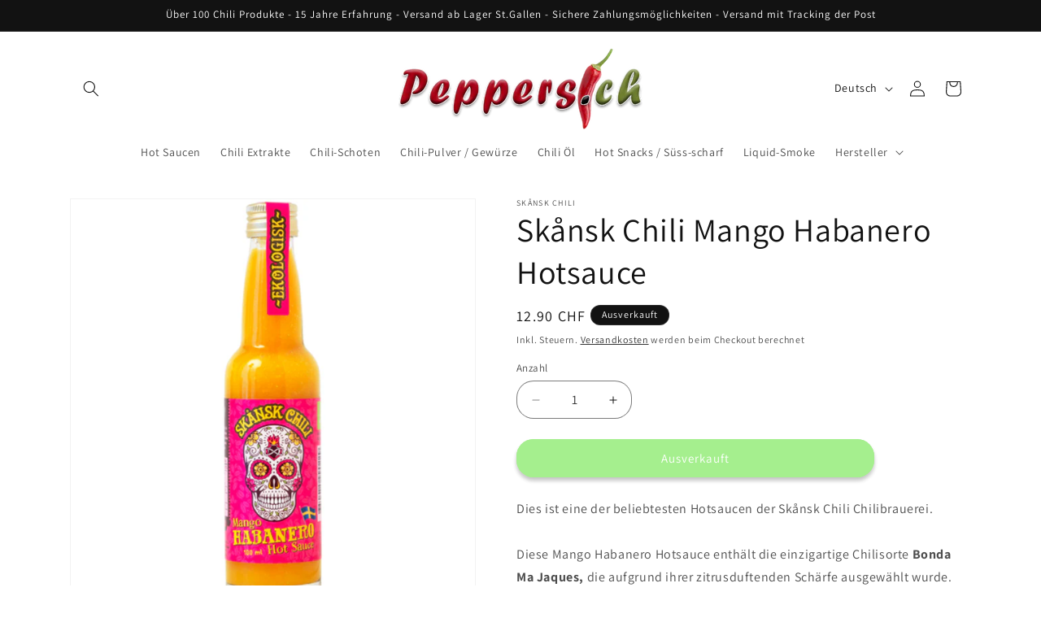

--- FILE ---
content_type: text/html; charset=utf-8
request_url: https://peppers.ch/products/skansk-chili-mango-habanero-hotsauce
body_size: 31900
content:
<!doctype html>
<html class="js" lang="de">
  <head>
    <meta charset="utf-8">
    <meta http-equiv="X-UA-Compatible" content="IE=edge">
    <meta name="viewport" content="width=device-width,initial-scale=1">
    <meta name="theme-color" content="">
    <link rel="canonical" href="https://peppers.ch/products/skansk-chili-mango-habanero-hotsauce"><link rel="icon" type="image/png" href="//peppers.ch/cdn/shop/files/Chili_Pepper_icon-icons.com_68769.png?crop=center&height=32&v=1639140332&width=32"><link rel="preconnect" href="https://fonts.shopifycdn.com" crossorigin><title>
      Skånsk Chili Mango Habanero Hotsauce
 &ndash; Peppers.ch</title>

    
      <meta name="description" content="Dies ist eine der beliebtesten Hotsaucen der Skånsk Chili Chilibrauerei. Diese Mango Habanero Hotsauce enthält die einzigartige Chilisorte Bonda Ma Jaques, die aufgrund ihrer zitrusduftenden Schärfe ausgewählt wurde.Passt hervorragend zu Geflügel, in asiatischen Gerichten oder warum nicht einmal zu Fisch-Tacos? Zutaten">
    

    

<meta property="og:site_name" content="Peppers.ch">
<meta property="og:url" content="https://peppers.ch/products/skansk-chili-mango-habanero-hotsauce">
<meta property="og:title" content="Skånsk Chili Mango Habanero Hotsauce">
<meta property="og:type" content="product">
<meta property="og:description" content="Dies ist eine der beliebtesten Hotsaucen der Skånsk Chili Chilibrauerei. Diese Mango Habanero Hotsauce enthält die einzigartige Chilisorte Bonda Ma Jaques, die aufgrund ihrer zitrusduftenden Schärfe ausgewählt wurde.Passt hervorragend zu Geflügel, in asiatischen Gerichten oder warum nicht einmal zu Fisch-Tacos? Zutaten"><meta property="og:image" content="http://peppers.ch/cdn/shop/files/Skansk-Chili-Mango-Habanero-Hotsauce.jpg?v=1718806656">
  <meta property="og:image:secure_url" content="https://peppers.ch/cdn/shop/files/Skansk-Chili-Mango-Habanero-Hotsauce.jpg?v=1718806656">
  <meta property="og:image:width" content="2048">
  <meta property="og:image:height" content="2048"><meta property="og:price:amount" content="12.90">
  <meta property="og:price:currency" content="CHF"><meta name="twitter:card" content="summary_large_image">
<meta name="twitter:title" content="Skånsk Chili Mango Habanero Hotsauce">
<meta name="twitter:description" content="Dies ist eine der beliebtesten Hotsaucen der Skånsk Chili Chilibrauerei. Diese Mango Habanero Hotsauce enthält die einzigartige Chilisorte Bonda Ma Jaques, die aufgrund ihrer zitrusduftenden Schärfe ausgewählt wurde.Passt hervorragend zu Geflügel, in asiatischen Gerichten oder warum nicht einmal zu Fisch-Tacos? Zutaten">


    <script src="//peppers.ch/cdn/shop/t/66/assets/constants.js?v=132983761750457495441765444644" defer="defer"></script>
    <script src="//peppers.ch/cdn/shop/t/66/assets/pubsub.js?v=25310214064522200911765444645" defer="defer"></script>
    <script src="//peppers.ch/cdn/shop/t/66/assets/global.js?v=7301445359237545521765444644" defer="defer"></script>
    <script src="//peppers.ch/cdn/shop/t/66/assets/details-disclosure.js?v=13653116266235556501765444644" defer="defer"></script>
    <script src="//peppers.ch/cdn/shop/t/66/assets/details-modal.js?v=25581673532751508451765444644" defer="defer"></script>
    <script src="//peppers.ch/cdn/shop/t/66/assets/search-form.js?v=133129549252120666541765444645" defer="defer"></script><script src="//peppers.ch/cdn/shop/t/66/assets/animations.js?v=88693664871331136111765444644" defer="defer"></script><script>window.performance && window.performance.mark && window.performance.mark('shopify.content_for_header.start');</script><meta name="google-site-verification" content="tZ6PmWNam7LQtv4SNOeQ4me9s9YIEfbVTLYAqQ2msTo">
<meta id="shopify-digital-wallet" name="shopify-digital-wallet" content="/13269205051/digital_wallets/dialog">
<meta name="shopify-checkout-api-token" content="7fc4f0859fec95da2502f199a94c74c1">
<meta id="in-context-paypal-metadata" data-shop-id="13269205051" data-venmo-supported="false" data-environment="production" data-locale="de_DE" data-paypal-v4="true" data-currency="CHF">
<link rel="alternate" hreflang="x-default" href="https://peppers.ch/products/skansk-chili-mango-habanero-hotsauce">
<link rel="alternate" hreflang="de" href="https://peppers.ch/products/skansk-chili-mango-habanero-hotsauce">
<link rel="alternate" hreflang="fr" href="https://peppers.ch/fr/products/skansk-chili-mango-habanero-hotsauce">
<link rel="alternate" hreflang="it" href="https://peppers.ch/it/products/skansk-chili-mango-habanero-hotsauce">
<link rel="alternate" type="application/json+oembed" href="https://peppers.ch/products/skansk-chili-mango-habanero-hotsauce.oembed">
<script async="async" src="/checkouts/internal/preloads.js?locale=de-CH"></script>
<script id="apple-pay-shop-capabilities" type="application/json">{"shopId":13269205051,"countryCode":"CH","currencyCode":"CHF","merchantCapabilities":["supports3DS"],"merchantId":"gid:\/\/shopify\/Shop\/13269205051","merchantName":"Peppers.ch","requiredBillingContactFields":["postalAddress","email"],"requiredShippingContactFields":["postalAddress","email"],"shippingType":"shipping","supportedNetworks":["visa","masterCard","amex"],"total":{"type":"pending","label":"Peppers.ch","amount":"1.00"},"shopifyPaymentsEnabled":true,"supportsSubscriptions":true}</script>
<script id="shopify-features" type="application/json">{"accessToken":"7fc4f0859fec95da2502f199a94c74c1","betas":["rich-media-storefront-analytics"],"domain":"peppers.ch","predictiveSearch":true,"shopId":13269205051,"locale":"de"}</script>
<script>var Shopify = Shopify || {};
Shopify.shop = "peppers-ch.myshopify.com";
Shopify.locale = "de";
Shopify.currency = {"active":"CHF","rate":"1.0"};
Shopify.country = "CH";
Shopify.theme = {"name":"Aktualisierte Kopie von Live Dawn Theme","id":184777539860,"schema_name":"Dawn","schema_version":"15.4.1","theme_store_id":887,"role":"main"};
Shopify.theme.handle = "null";
Shopify.theme.style = {"id":null,"handle":null};
Shopify.cdnHost = "peppers.ch/cdn";
Shopify.routes = Shopify.routes || {};
Shopify.routes.root = "/";</script>
<script type="module">!function(o){(o.Shopify=o.Shopify||{}).modules=!0}(window);</script>
<script>!function(o){function n(){var o=[];function n(){o.push(Array.prototype.slice.apply(arguments))}return n.q=o,n}var t=o.Shopify=o.Shopify||{};t.loadFeatures=n(),t.autoloadFeatures=n()}(window);</script>
<script id="shop-js-analytics" type="application/json">{"pageType":"product"}</script>
<script defer="defer" async type="module" src="//peppers.ch/cdn/shopifycloud/shop-js/modules/v2/client.init-shop-cart-sync_e98Ab_XN.de.esm.js"></script>
<script defer="defer" async type="module" src="//peppers.ch/cdn/shopifycloud/shop-js/modules/v2/chunk.common_Pcw9EP95.esm.js"></script>
<script defer="defer" async type="module" src="//peppers.ch/cdn/shopifycloud/shop-js/modules/v2/chunk.modal_CzmY4ZhL.esm.js"></script>
<script type="module">
  await import("//peppers.ch/cdn/shopifycloud/shop-js/modules/v2/client.init-shop-cart-sync_e98Ab_XN.de.esm.js");
await import("//peppers.ch/cdn/shopifycloud/shop-js/modules/v2/chunk.common_Pcw9EP95.esm.js");
await import("//peppers.ch/cdn/shopifycloud/shop-js/modules/v2/chunk.modal_CzmY4ZhL.esm.js");

  window.Shopify.SignInWithShop?.initShopCartSync?.({"fedCMEnabled":true,"windoidEnabled":true});

</script>
<script id="__st">var __st={"a":13269205051,"offset":3600,"reqid":"cf01777e-fe20-45f0-86c9-be242bf5970a-1769082452","pageurl":"peppers.ch\/products\/skansk-chili-mango-habanero-hotsauce","u":"ea36952809ff","p":"product","rtyp":"product","rid":6978885255202};</script>
<script>window.ShopifyPaypalV4VisibilityTracking = true;</script>
<script id="captcha-bootstrap">!function(){'use strict';const t='contact',e='account',n='new_comment',o=[[t,t],['blogs',n],['comments',n],[t,'customer']],c=[[e,'customer_login'],[e,'guest_login'],[e,'recover_customer_password'],[e,'create_customer']],r=t=>t.map((([t,e])=>`form[action*='/${t}']:not([data-nocaptcha='true']) input[name='form_type'][value='${e}']`)).join(','),a=t=>()=>t?[...document.querySelectorAll(t)].map((t=>t.form)):[];function s(){const t=[...o],e=r(t);return a(e)}const i='password',u='form_key',d=['recaptcha-v3-token','g-recaptcha-response','h-captcha-response',i],f=()=>{try{return window.sessionStorage}catch{return}},m='__shopify_v',_=t=>t.elements[u];function p(t,e,n=!1){try{const o=window.sessionStorage,c=JSON.parse(o.getItem(e)),{data:r}=function(t){const{data:e,action:n}=t;return t[m]||n?{data:e,action:n}:{data:t,action:n}}(c);for(const[e,n]of Object.entries(r))t.elements[e]&&(t.elements[e].value=n);n&&o.removeItem(e)}catch(o){console.error('form repopulation failed',{error:o})}}const l='form_type',E='cptcha';function T(t){t.dataset[E]=!0}const w=window,h=w.document,L='Shopify',v='ce_forms',y='captcha';let A=!1;((t,e)=>{const n=(g='f06e6c50-85a8-45c8-87d0-21a2b65856fe',I='https://cdn.shopify.com/shopifycloud/storefront-forms-hcaptcha/ce_storefront_forms_captcha_hcaptcha.v1.5.2.iife.js',D={infoText:'Durch hCaptcha geschützt',privacyText:'Datenschutz',termsText:'Allgemeine Geschäftsbedingungen'},(t,e,n)=>{const o=w[L][v],c=o.bindForm;if(c)return c(t,g,e,D).then(n);var r;o.q.push([[t,g,e,D],n]),r=I,A||(h.body.append(Object.assign(h.createElement('script'),{id:'captcha-provider',async:!0,src:r})),A=!0)});var g,I,D;w[L]=w[L]||{},w[L][v]=w[L][v]||{},w[L][v].q=[],w[L][y]=w[L][y]||{},w[L][y].protect=function(t,e){n(t,void 0,e),T(t)},Object.freeze(w[L][y]),function(t,e,n,w,h,L){const[v,y,A,g]=function(t,e,n){const i=e?o:[],u=t?c:[],d=[...i,...u],f=r(d),m=r(i),_=r(d.filter((([t,e])=>n.includes(e))));return[a(f),a(m),a(_),s()]}(w,h,L),I=t=>{const e=t.target;return e instanceof HTMLFormElement?e:e&&e.form},D=t=>v().includes(t);t.addEventListener('submit',(t=>{const e=I(t);if(!e)return;const n=D(e)&&!e.dataset.hcaptchaBound&&!e.dataset.recaptchaBound,o=_(e),c=g().includes(e)&&(!o||!o.value);(n||c)&&t.preventDefault(),c&&!n&&(function(t){try{if(!f())return;!function(t){const e=f();if(!e)return;const n=_(t);if(!n)return;const o=n.value;o&&e.removeItem(o)}(t);const e=Array.from(Array(32),(()=>Math.random().toString(36)[2])).join('');!function(t,e){_(t)||t.append(Object.assign(document.createElement('input'),{type:'hidden',name:u})),t.elements[u].value=e}(t,e),function(t,e){const n=f();if(!n)return;const o=[...t.querySelectorAll(`input[type='${i}']`)].map((({name:t})=>t)),c=[...d,...o],r={};for(const[a,s]of new FormData(t).entries())c.includes(a)||(r[a]=s);n.setItem(e,JSON.stringify({[m]:1,action:t.action,data:r}))}(t,e)}catch(e){console.error('failed to persist form',e)}}(e),e.submit())}));const S=(t,e)=>{t&&!t.dataset[E]&&(n(t,e.some((e=>e===t))),T(t))};for(const o of['focusin','change'])t.addEventListener(o,(t=>{const e=I(t);D(e)&&S(e,y())}));const B=e.get('form_key'),M=e.get(l),P=B&&M;t.addEventListener('DOMContentLoaded',(()=>{const t=y();if(P)for(const e of t)e.elements[l].value===M&&p(e,B);[...new Set([...A(),...v().filter((t=>'true'===t.dataset.shopifyCaptcha))])].forEach((e=>S(e,t)))}))}(h,new URLSearchParams(w.location.search),n,t,e,['guest_login'])})(!0,!0)}();</script>
<script integrity="sha256-4kQ18oKyAcykRKYeNunJcIwy7WH5gtpwJnB7kiuLZ1E=" data-source-attribution="shopify.loadfeatures" defer="defer" src="//peppers.ch/cdn/shopifycloud/storefront/assets/storefront/load_feature-a0a9edcb.js" crossorigin="anonymous"></script>
<script data-source-attribution="shopify.dynamic_checkout.dynamic.init">var Shopify=Shopify||{};Shopify.PaymentButton=Shopify.PaymentButton||{isStorefrontPortableWallets:!0,init:function(){window.Shopify.PaymentButton.init=function(){};var t=document.createElement("script");t.src="https://peppers.ch/cdn/shopifycloud/portable-wallets/latest/portable-wallets.de.js",t.type="module",document.head.appendChild(t)}};
</script>
<script data-source-attribution="shopify.dynamic_checkout.buyer_consent">
  function portableWalletsHideBuyerConsent(e){var t=document.getElementById("shopify-buyer-consent"),n=document.getElementById("shopify-subscription-policy-button");t&&n&&(t.classList.add("hidden"),t.setAttribute("aria-hidden","true"),n.removeEventListener("click",e))}function portableWalletsShowBuyerConsent(e){var t=document.getElementById("shopify-buyer-consent"),n=document.getElementById("shopify-subscription-policy-button");t&&n&&(t.classList.remove("hidden"),t.removeAttribute("aria-hidden"),n.addEventListener("click",e))}window.Shopify?.PaymentButton&&(window.Shopify.PaymentButton.hideBuyerConsent=portableWalletsHideBuyerConsent,window.Shopify.PaymentButton.showBuyerConsent=portableWalletsShowBuyerConsent);
</script>
<script data-source-attribution="shopify.dynamic_checkout.cart.bootstrap">document.addEventListener("DOMContentLoaded",(function(){function t(){return document.querySelector("shopify-accelerated-checkout-cart, shopify-accelerated-checkout")}if(t())Shopify.PaymentButton.init();else{new MutationObserver((function(e,n){t()&&(Shopify.PaymentButton.init(),n.disconnect())})).observe(document.body,{childList:!0,subtree:!0})}}));
</script>
<link id="shopify-accelerated-checkout-styles" rel="stylesheet" media="screen" href="https://peppers.ch/cdn/shopifycloud/portable-wallets/latest/accelerated-checkout-backwards-compat.css" crossorigin="anonymous">
<style id="shopify-accelerated-checkout-cart">
        #shopify-buyer-consent {
  margin-top: 1em;
  display: inline-block;
  width: 100%;
}

#shopify-buyer-consent.hidden {
  display: none;
}

#shopify-subscription-policy-button {
  background: none;
  border: none;
  padding: 0;
  text-decoration: underline;
  font-size: inherit;
  cursor: pointer;
}

#shopify-subscription-policy-button::before {
  box-shadow: none;
}

      </style>
<script id="sections-script" data-sections="header" defer="defer" src="//peppers.ch/cdn/shop/t/66/compiled_assets/scripts.js?v=4716"></script>
<script>window.performance && window.performance.mark && window.performance.mark('shopify.content_for_header.end');</script>


    <style data-shopify>
      @font-face {
  font-family: Assistant;
  font-weight: 400;
  font-style: normal;
  font-display: swap;
  src: url("//peppers.ch/cdn/fonts/assistant/assistant_n4.9120912a469cad1cc292572851508ca49d12e768.woff2") format("woff2"),
       url("//peppers.ch/cdn/fonts/assistant/assistant_n4.6e9875ce64e0fefcd3f4446b7ec9036b3ddd2985.woff") format("woff");
}

      @font-face {
  font-family: Assistant;
  font-weight: 700;
  font-style: normal;
  font-display: swap;
  src: url("//peppers.ch/cdn/fonts/assistant/assistant_n7.bf44452348ec8b8efa3aa3068825305886b1c83c.woff2") format("woff2"),
       url("//peppers.ch/cdn/fonts/assistant/assistant_n7.0c887fee83f6b3bda822f1150b912c72da0f7b64.woff") format("woff");
}

      
      
      @font-face {
  font-family: Assistant;
  font-weight: 400;
  font-style: normal;
  font-display: swap;
  src: url("//peppers.ch/cdn/fonts/assistant/assistant_n4.9120912a469cad1cc292572851508ca49d12e768.woff2") format("woff2"),
       url("//peppers.ch/cdn/fonts/assistant/assistant_n4.6e9875ce64e0fefcd3f4446b7ec9036b3ddd2985.woff") format("woff");
}


      
        :root,
        .color-background-1 {
          --color-background: 255,255,255;
        
          --gradient-background: #ffffff;
        

        

        --color-foreground: 18,18,18;
        --color-background-contrast: 191,191,191;
        --color-shadow: 18,18,18;
        --color-button: 75,222,29;
        --color-button-text: 255,255,255;
        --color-secondary-button: 255,255,255;
        --color-secondary-button-text: 18,18,18;
        --color-link: 18,18,18;
        --color-badge-foreground: 18,18,18;
        --color-badge-background: 255,255,255;
        --color-badge-border: 18,18,18;
        --payment-terms-background-color: rgb(255 255 255);
      }
      
        
        .color-background-2 {
          --color-background: 243,243,243;
        
          --gradient-background: #f3f3f3;
        

        

        --color-foreground: 18,18,18;
        --color-background-contrast: 179,179,179;
        --color-shadow: 18,18,18;
        --color-button: 18,18,18;
        --color-button-text: 243,243,243;
        --color-secondary-button: 243,243,243;
        --color-secondary-button-text: 18,18,18;
        --color-link: 18,18,18;
        --color-badge-foreground: 18,18,18;
        --color-badge-background: 243,243,243;
        --color-badge-border: 18,18,18;
        --payment-terms-background-color: rgb(243 243 243);
      }
      
        
        .color-inverse {
          --color-background: 18,18,18;
        
          --gradient-background: #121212;
        

        

        --color-foreground: 255,255,255;
        --color-background-contrast: 146,146,146;
        --color-shadow: 255,255,255;
        --color-button: 255,255,255;
        --color-button-text: 18,18,18;
        --color-secondary-button: 18,18,18;
        --color-secondary-button-text: 255,255,255;
        --color-link: 255,255,255;
        --color-badge-foreground: 255,255,255;
        --color-badge-background: 18,18,18;
        --color-badge-border: 255,255,255;
        --payment-terms-background-color: rgb(18 18 18);
      }
      
        
        .color-accent-1 {
          --color-background: 75,222,29;
        
          --gradient-background: #4bde1d;
        

        

        --color-foreground: 255,255,255;
        --color-background-contrast: 37,109,14;
        --color-shadow: 18,18,18;
        --color-button: 255,255,255;
        --color-button-text: 75,222,29;
        --color-secondary-button: 75,222,29;
        --color-secondary-button-text: 255,255,255;
        --color-link: 255,255,255;
        --color-badge-foreground: 255,255,255;
        --color-badge-background: 75,222,29;
        --color-badge-border: 255,255,255;
        --payment-terms-background-color: rgb(75 222 29);
      }
      
        
        .color-accent-2 {
          --color-background: 31,177,45;
        
          --gradient-background: #1fb12d;
        

        

        --color-foreground: 255,255,255;
        --color-background-contrast: 12,69,17;
        --color-shadow: 18,18,18;
        --color-button: 255,255,255;
        --color-button-text: 31,177,45;
        --color-secondary-button: 31,177,45;
        --color-secondary-button-text: 255,255,255;
        --color-link: 255,255,255;
        --color-badge-foreground: 255,255,255;
        --color-badge-background: 31,177,45;
        --color-badge-border: 255,255,255;
        --payment-terms-background-color: rgb(31 177 45);
      }
      

      body, .color-background-1, .color-background-2, .color-inverse, .color-accent-1, .color-accent-2 {
        color: rgba(var(--color-foreground), 0.75);
        background-color: rgb(var(--color-background));
      }

      :root {
        --font-body-family: Assistant, sans-serif;
        --font-body-style: normal;
        --font-body-weight: 400;
        --font-body-weight-bold: 700;

        --font-heading-family: Assistant, sans-serif;
        --font-heading-style: normal;
        --font-heading-weight: 400;

        --font-body-scale: 1.0;
        --font-heading-scale: 1.0;

        --media-padding: px;
        --media-border-opacity: 0.05;
        --media-border-width: 1px;
        --media-radius: 0px;
        --media-shadow-opacity: 0.0;
        --media-shadow-horizontal-offset: 0px;
        --media-shadow-vertical-offset: 4px;
        --media-shadow-blur-radius: 5px;
        --media-shadow-visible: 0;

        --page-width: 120rem;
        --page-width-margin: 0rem;

        --product-card-image-padding: 0.0rem;
        --product-card-corner-radius: 2.0rem;
        --product-card-text-alignment: left;
        --product-card-border-width: 0.2rem;
        --product-card-border-opacity: 0.0;
        --product-card-shadow-opacity: 0.3;
        --product-card-shadow-visible: 1;
        --product-card-shadow-horizontal-offset: 0.0rem;
        --product-card-shadow-vertical-offset: 0.4rem;
        --product-card-shadow-blur-radius: 0.5rem;

        --collection-card-image-padding: 0.0rem;
        --collection-card-corner-radius: 2.0rem;
        --collection-card-text-alignment: left;
        --collection-card-border-width: 0.0rem;
        --collection-card-border-opacity: 0.1;
        --collection-card-shadow-opacity: 0.0;
        --collection-card-shadow-visible: 0;
        --collection-card-shadow-horizontal-offset: 0.0rem;
        --collection-card-shadow-vertical-offset: 0.4rem;
        --collection-card-shadow-blur-radius: 0.5rem;

        --blog-card-image-padding: 0.0rem;
        --blog-card-corner-radius: 2.0rem;
        --blog-card-text-alignment: left;
        --blog-card-border-width: 0.1rem;
        --blog-card-border-opacity: 0.1;
        --blog-card-shadow-opacity: 0.3;
        --blog-card-shadow-visible: 1;
        --blog-card-shadow-horizontal-offset: 0.0rem;
        --blog-card-shadow-vertical-offset: 0.4rem;
        --blog-card-shadow-blur-radius: 0.5rem;

        --badge-corner-radius: 3.0rem;

        --popup-border-width: 1px;
        --popup-border-opacity: 0.1;
        --popup-corner-radius: 0px;
        --popup-shadow-opacity: 0.0;
        --popup-shadow-horizontal-offset: 0px;
        --popup-shadow-vertical-offset: 4px;
        --popup-shadow-blur-radius: 5px;

        --drawer-border-width: 1px;
        --drawer-border-opacity: 0.1;
        --drawer-shadow-opacity: 0.0;
        --drawer-shadow-horizontal-offset: 0px;
        --drawer-shadow-vertical-offset: 4px;
        --drawer-shadow-blur-radius: 5px;

        --spacing-sections-desktop: 0px;
        --spacing-sections-mobile: 0px;

        --grid-desktop-vertical-spacing: 8px;
        --grid-desktop-horizontal-spacing: 8px;
        --grid-mobile-vertical-spacing: 4px;
        --grid-mobile-horizontal-spacing: 4px;

        --text-boxes-border-opacity: 0.1;
        --text-boxes-border-width: 1px;
        --text-boxes-radius: 20px;
        --text-boxes-shadow-opacity: 0.3;
        --text-boxes-shadow-visible: 1;
        --text-boxes-shadow-horizontal-offset: 0px;
        --text-boxes-shadow-vertical-offset: 4px;
        --text-boxes-shadow-blur-radius: 5px;

        --buttons-radius: 20px;
        --buttons-radius-outset: 21px;
        --buttons-border-width: 1px;
        --buttons-border-opacity: 1.0;
        --buttons-shadow-opacity: 0.5;
        --buttons-shadow-visible: 1;
        --buttons-shadow-horizontal-offset: 0px;
        --buttons-shadow-vertical-offset: 4px;
        --buttons-shadow-blur-radius: 5px;
        --buttons-border-offset: 0.3px;

        --inputs-radius: 20px;
        --inputs-border-width: 1px;
        --inputs-border-opacity: 0.55;
        --inputs-shadow-opacity: 0.0;
        --inputs-shadow-horizontal-offset: 0px;
        --inputs-margin-offset: 0px;
        --inputs-shadow-vertical-offset: 4px;
        --inputs-shadow-blur-radius: 5px;
        --inputs-radius-outset: 21px;

        --variant-pills-radius: 40px;
        --variant-pills-border-width: 1px;
        --variant-pills-border-opacity: 0.55;
        --variant-pills-shadow-opacity: 0.0;
        --variant-pills-shadow-horizontal-offset: 0px;
        --variant-pills-shadow-vertical-offset: 4px;
        --variant-pills-shadow-blur-radius: 5px;
      }

      *,
      *::before,
      *::after {
        box-sizing: inherit;
      }

      html {
        box-sizing: border-box;
        font-size: calc(var(--font-body-scale) * 62.5%);
        height: 100%;
      }

      body {
        display: grid;
        grid-template-rows: auto auto 1fr auto;
        grid-template-columns: 100%;
        min-height: 100%;
        margin: 0;
        font-size: 1.5rem;
        letter-spacing: 0.06rem;
        line-height: calc(1 + 0.8 / var(--font-body-scale));
        font-family: var(--font-body-family);
        font-style: var(--font-body-style);
        font-weight: var(--font-body-weight);
      }

      @media screen and (min-width: 750px) {
        body {
          font-size: 1.6rem;
        }
      }
    </style>

    <link href="//peppers.ch/cdn/shop/t/66/assets/base.css?v=159841507637079171801765444644" rel="stylesheet" type="text/css" media="all" />
    <link rel="stylesheet" href="//peppers.ch/cdn/shop/t/66/assets/component-cart-items.css?v=13033300910818915211765444644" media="print" onload="this.media='all'"><link href="//peppers.ch/cdn/shop/t/66/assets/component-cart-drawer.css?v=39223250576183958541765444644" rel="stylesheet" type="text/css" media="all" />
      <link href="//peppers.ch/cdn/shop/t/66/assets/component-cart.css?v=164708765130180853531765444644" rel="stylesheet" type="text/css" media="all" />
      <link href="//peppers.ch/cdn/shop/t/66/assets/component-totals.css?v=15906652033866631521765444644" rel="stylesheet" type="text/css" media="all" />
      <link href="//peppers.ch/cdn/shop/t/66/assets/component-price.css?v=47596247576480123001765444644" rel="stylesheet" type="text/css" media="all" />
      <link href="//peppers.ch/cdn/shop/t/66/assets/component-discounts.css?v=152760482443307489271765444644" rel="stylesheet" type="text/css" media="all" />

      <link rel="preload" as="font" href="//peppers.ch/cdn/fonts/assistant/assistant_n4.9120912a469cad1cc292572851508ca49d12e768.woff2" type="font/woff2" crossorigin>
      

      <link rel="preload" as="font" href="//peppers.ch/cdn/fonts/assistant/assistant_n4.9120912a469cad1cc292572851508ca49d12e768.woff2" type="font/woff2" crossorigin>
      
<link href="//peppers.ch/cdn/shop/t/66/assets/component-localization-form.css?v=170315343355214948141765444644" rel="stylesheet" type="text/css" media="all" />
      <script src="//peppers.ch/cdn/shop/t/66/assets/localization-form.js?v=144176611646395275351765444645" defer="defer"></script><link
        rel="stylesheet"
        href="//peppers.ch/cdn/shop/t/66/assets/component-predictive-search.css?v=118923337488134913561765444644"
        media="print"
        onload="this.media='all'"
      ><script>
      if (Shopify.designMode) {
        document.documentElement.classList.add('shopify-design-mode');
      }
    </script>

<!--
<script async src="https://www.googletagmanager.com/gtag/js?id=AW-1067530141"></script>
<script>
  window.dataLayer = window.dataLayer || [];
  function gtag(){dataLayer.push(arguments);}
  gtag('js', new Date());
  gtag('config', 'AW-1067530141');
</script>
-->



  <link href="https://monorail-edge.shopifysvc.com" rel="dns-prefetch">
<script>(function(){if ("sendBeacon" in navigator && "performance" in window) {try {var session_token_from_headers = performance.getEntriesByType('navigation')[0].serverTiming.find(x => x.name == '_s').description;} catch {var session_token_from_headers = undefined;}var session_cookie_matches = document.cookie.match(/_shopify_s=([^;]*)/);var session_token_from_cookie = session_cookie_matches && session_cookie_matches.length === 2 ? session_cookie_matches[1] : "";var session_token = session_token_from_headers || session_token_from_cookie || "";function handle_abandonment_event(e) {var entries = performance.getEntries().filter(function(entry) {return /monorail-edge.shopifysvc.com/.test(entry.name);});if (!window.abandonment_tracked && entries.length === 0) {window.abandonment_tracked = true;var currentMs = Date.now();var navigation_start = performance.timing.navigationStart;var payload = {shop_id: 13269205051,url: window.location.href,navigation_start,duration: currentMs - navigation_start,session_token,page_type: "product"};window.navigator.sendBeacon("https://monorail-edge.shopifysvc.com/v1/produce", JSON.stringify({schema_id: "online_store_buyer_site_abandonment/1.1",payload: payload,metadata: {event_created_at_ms: currentMs,event_sent_at_ms: currentMs}}));}}window.addEventListener('pagehide', handle_abandonment_event);}}());</script>
<script id="web-pixels-manager-setup">(function e(e,d,r,n,o){if(void 0===o&&(o={}),!Boolean(null===(a=null===(i=window.Shopify)||void 0===i?void 0:i.analytics)||void 0===a?void 0:a.replayQueue)){var i,a;window.Shopify=window.Shopify||{};var t=window.Shopify;t.analytics=t.analytics||{};var s=t.analytics;s.replayQueue=[],s.publish=function(e,d,r){return s.replayQueue.push([e,d,r]),!0};try{self.performance.mark("wpm:start")}catch(e){}var l=function(){var e={modern:/Edge?\/(1{2}[4-9]|1[2-9]\d|[2-9]\d{2}|\d{4,})\.\d+(\.\d+|)|Firefox\/(1{2}[4-9]|1[2-9]\d|[2-9]\d{2}|\d{4,})\.\d+(\.\d+|)|Chrom(ium|e)\/(9{2}|\d{3,})\.\d+(\.\d+|)|(Maci|X1{2}).+ Version\/(15\.\d+|(1[6-9]|[2-9]\d|\d{3,})\.\d+)([,.]\d+|)( \(\w+\)|)( Mobile\/\w+|) Safari\/|Chrome.+OPR\/(9{2}|\d{3,})\.\d+\.\d+|(CPU[ +]OS|iPhone[ +]OS|CPU[ +]iPhone|CPU IPhone OS|CPU iPad OS)[ +]+(15[._]\d+|(1[6-9]|[2-9]\d|\d{3,})[._]\d+)([._]\d+|)|Android:?[ /-](13[3-9]|1[4-9]\d|[2-9]\d{2}|\d{4,})(\.\d+|)(\.\d+|)|Android.+Firefox\/(13[5-9]|1[4-9]\d|[2-9]\d{2}|\d{4,})\.\d+(\.\d+|)|Android.+Chrom(ium|e)\/(13[3-9]|1[4-9]\d|[2-9]\d{2}|\d{4,})\.\d+(\.\d+|)|SamsungBrowser\/([2-9]\d|\d{3,})\.\d+/,legacy:/Edge?\/(1[6-9]|[2-9]\d|\d{3,})\.\d+(\.\d+|)|Firefox\/(5[4-9]|[6-9]\d|\d{3,})\.\d+(\.\d+|)|Chrom(ium|e)\/(5[1-9]|[6-9]\d|\d{3,})\.\d+(\.\d+|)([\d.]+$|.*Safari\/(?![\d.]+ Edge\/[\d.]+$))|(Maci|X1{2}).+ Version\/(10\.\d+|(1[1-9]|[2-9]\d|\d{3,})\.\d+)([,.]\d+|)( \(\w+\)|)( Mobile\/\w+|) Safari\/|Chrome.+OPR\/(3[89]|[4-9]\d|\d{3,})\.\d+\.\d+|(CPU[ +]OS|iPhone[ +]OS|CPU[ +]iPhone|CPU IPhone OS|CPU iPad OS)[ +]+(10[._]\d+|(1[1-9]|[2-9]\d|\d{3,})[._]\d+)([._]\d+|)|Android:?[ /-](13[3-9]|1[4-9]\d|[2-9]\d{2}|\d{4,})(\.\d+|)(\.\d+|)|Mobile Safari.+OPR\/([89]\d|\d{3,})\.\d+\.\d+|Android.+Firefox\/(13[5-9]|1[4-9]\d|[2-9]\d{2}|\d{4,})\.\d+(\.\d+|)|Android.+Chrom(ium|e)\/(13[3-9]|1[4-9]\d|[2-9]\d{2}|\d{4,})\.\d+(\.\d+|)|Android.+(UC? ?Browser|UCWEB|U3)[ /]?(15\.([5-9]|\d{2,})|(1[6-9]|[2-9]\d|\d{3,})\.\d+)\.\d+|SamsungBrowser\/(5\.\d+|([6-9]|\d{2,})\.\d+)|Android.+MQ{2}Browser\/(14(\.(9|\d{2,})|)|(1[5-9]|[2-9]\d|\d{3,})(\.\d+|))(\.\d+|)|K[Aa][Ii]OS\/(3\.\d+|([4-9]|\d{2,})\.\d+)(\.\d+|)/},d=e.modern,r=e.legacy,n=navigator.userAgent;return n.match(d)?"modern":n.match(r)?"legacy":"unknown"}(),u="modern"===l?"modern":"legacy",c=(null!=n?n:{modern:"",legacy:""})[u],f=function(e){return[e.baseUrl,"/wpm","/b",e.hashVersion,"modern"===e.buildTarget?"m":"l",".js"].join("")}({baseUrl:d,hashVersion:r,buildTarget:u}),m=function(e){var d=e.version,r=e.bundleTarget,n=e.surface,o=e.pageUrl,i=e.monorailEndpoint;return{emit:function(e){var a=e.status,t=e.errorMsg,s=(new Date).getTime(),l=JSON.stringify({metadata:{event_sent_at_ms:s},events:[{schema_id:"web_pixels_manager_load/3.1",payload:{version:d,bundle_target:r,page_url:o,status:a,surface:n,error_msg:t},metadata:{event_created_at_ms:s}}]});if(!i)return console&&console.warn&&console.warn("[Web Pixels Manager] No Monorail endpoint provided, skipping logging."),!1;try{return self.navigator.sendBeacon.bind(self.navigator)(i,l)}catch(e){}var u=new XMLHttpRequest;try{return u.open("POST",i,!0),u.setRequestHeader("Content-Type","text/plain"),u.send(l),!0}catch(e){return console&&console.warn&&console.warn("[Web Pixels Manager] Got an unhandled error while logging to Monorail."),!1}}}}({version:r,bundleTarget:l,surface:e.surface,pageUrl:self.location.href,monorailEndpoint:e.monorailEndpoint});try{o.browserTarget=l,function(e){var d=e.src,r=e.async,n=void 0===r||r,o=e.onload,i=e.onerror,a=e.sri,t=e.scriptDataAttributes,s=void 0===t?{}:t,l=document.createElement("script"),u=document.querySelector("head"),c=document.querySelector("body");if(l.async=n,l.src=d,a&&(l.integrity=a,l.crossOrigin="anonymous"),s)for(var f in s)if(Object.prototype.hasOwnProperty.call(s,f))try{l.dataset[f]=s[f]}catch(e){}if(o&&l.addEventListener("load",o),i&&l.addEventListener("error",i),u)u.appendChild(l);else{if(!c)throw new Error("Did not find a head or body element to append the script");c.appendChild(l)}}({src:f,async:!0,onload:function(){if(!function(){var e,d;return Boolean(null===(d=null===(e=window.Shopify)||void 0===e?void 0:e.analytics)||void 0===d?void 0:d.initialized)}()){var d=window.webPixelsManager.init(e)||void 0;if(d){var r=window.Shopify.analytics;r.replayQueue.forEach((function(e){var r=e[0],n=e[1],o=e[2];d.publishCustomEvent(r,n,o)})),r.replayQueue=[],r.publish=d.publishCustomEvent,r.visitor=d.visitor,r.initialized=!0}}},onerror:function(){return m.emit({status:"failed",errorMsg:"".concat(f," has failed to load")})},sri:function(e){var d=/^sha384-[A-Za-z0-9+/=]+$/;return"string"==typeof e&&d.test(e)}(c)?c:"",scriptDataAttributes:o}),m.emit({status:"loading"})}catch(e){m.emit({status:"failed",errorMsg:(null==e?void 0:e.message)||"Unknown error"})}}})({shopId: 13269205051,storefrontBaseUrl: "https://peppers.ch",extensionsBaseUrl: "https://extensions.shopifycdn.com/cdn/shopifycloud/web-pixels-manager",monorailEndpoint: "https://monorail-edge.shopifysvc.com/unstable/produce_batch",surface: "storefront-renderer",enabledBetaFlags: ["2dca8a86"],webPixelsConfigList: [{"id":"778273044","configuration":"{\"config\":\"{\\\"google_tag_ids\\\":[\\\"AW-1067530141\\\",\\\"GT-WFFD3HS\\\"],\\\"target_country\\\":\\\"CH\\\",\\\"gtag_events\\\":[{\\\"type\\\":\\\"begin_checkout\\\",\\\"action_label\\\":[\\\"G-2TB0GP2YLY\\\",\\\"AW-1067530141\\\/bVi3CKC12JUBEJ3vhP0D\\\"]},{\\\"type\\\":\\\"search\\\",\\\"action_label\\\":[\\\"G-2TB0GP2YLY\\\",\\\"AW-1067530141\\\/xn2KCKO12JUBEJ3vhP0D\\\"]},{\\\"type\\\":\\\"view_item\\\",\\\"action_label\\\":[\\\"G-2TB0GP2YLY\\\",\\\"AW-1067530141\\\/Zn0qCMiz2JUBEJ3vhP0D\\\",\\\"MC-7YJZKT8LP3\\\"]},{\\\"type\\\":\\\"purchase\\\",\\\"action_label\\\":[\\\"G-2TB0GP2YLY\\\",\\\"AW-1067530141\\\/waoICMWz2JUBEJ3vhP0D\\\",\\\"MC-7YJZKT8LP3\\\"]},{\\\"type\\\":\\\"page_view\\\",\\\"action_label\\\":[\\\"G-2TB0GP2YLY\\\",\\\"AW-1067530141\\\/fiebCMKz2JUBEJ3vhP0D\\\",\\\"MC-7YJZKT8LP3\\\"]},{\\\"type\\\":\\\"add_payment_info\\\",\\\"action_label\\\":[\\\"G-2TB0GP2YLY\\\",\\\"AW-1067530141\\\/ut61CKa12JUBEJ3vhP0D\\\"]},{\\\"type\\\":\\\"add_to_cart\\\",\\\"action_label\\\":[\\\"G-2TB0GP2YLY\\\",\\\"AW-1067530141\\\/tHZpCJ212JUBEJ3vhP0D\\\"]}],\\\"enable_monitoring_mode\\\":false}\"}","eventPayloadVersion":"v1","runtimeContext":"OPEN","scriptVersion":"b2a88bafab3e21179ed38636efcd8a93","type":"APP","apiClientId":1780363,"privacyPurposes":[],"dataSharingAdjustments":{"protectedCustomerApprovalScopes":["read_customer_address","read_customer_email","read_customer_name","read_customer_personal_data","read_customer_phone"]}},{"id":"709755156","configuration":"{\"pixelCode\":\"CPJEIGJC77UFNENCANFG\"}","eventPayloadVersion":"v1","runtimeContext":"STRICT","scriptVersion":"22e92c2ad45662f435e4801458fb78cc","type":"APP","apiClientId":4383523,"privacyPurposes":["ANALYTICS","MARKETING","SALE_OF_DATA"],"dataSharingAdjustments":{"protectedCustomerApprovalScopes":["read_customer_address","read_customer_email","read_customer_name","read_customer_personal_data","read_customer_phone"]}},{"id":"320831764","configuration":"{\"pixel_id\":\"1364487287426970\",\"pixel_type\":\"facebook_pixel\",\"metaapp_system_user_token\":\"-\"}","eventPayloadVersion":"v1","runtimeContext":"OPEN","scriptVersion":"ca16bc87fe92b6042fbaa3acc2fbdaa6","type":"APP","apiClientId":2329312,"privacyPurposes":["ANALYTICS","MARKETING","SALE_OF_DATA"],"dataSharingAdjustments":{"protectedCustomerApprovalScopes":["read_customer_address","read_customer_email","read_customer_name","read_customer_personal_data","read_customer_phone"]}},{"id":"shopify-app-pixel","configuration":"{}","eventPayloadVersion":"v1","runtimeContext":"STRICT","scriptVersion":"0450","apiClientId":"shopify-pixel","type":"APP","privacyPurposes":["ANALYTICS","MARKETING"]},{"id":"shopify-custom-pixel","eventPayloadVersion":"v1","runtimeContext":"LAX","scriptVersion":"0450","apiClientId":"shopify-pixel","type":"CUSTOM","privacyPurposes":["ANALYTICS","MARKETING"]}],isMerchantRequest: false,initData: {"shop":{"name":"Peppers.ch","paymentSettings":{"currencyCode":"CHF"},"myshopifyDomain":"peppers-ch.myshopify.com","countryCode":"CH","storefrontUrl":"https:\/\/peppers.ch"},"customer":null,"cart":null,"checkout":null,"productVariants":[{"price":{"amount":12.9,"currencyCode":"CHF"},"product":{"title":"Skånsk Chili Mango Habanero Hotsauce","vendor":"Skånsk Chili","id":"6978885255202","untranslatedTitle":"Skånsk Chili Mango Habanero Hotsauce","url":"\/products\/skansk-chili-mango-habanero-hotsauce","type":"Hot Sauce"},"id":"40319763513378","image":{"src":"\/\/peppers.ch\/cdn\/shop\/files\/Skansk-Chili-Mango-Habanero-Hotsauce.jpg?v=1718806656"},"sku":"SK_MangoHabanero","title":"Default Title","untranslatedTitle":"Default Title"}],"purchasingCompany":null},},"https://peppers.ch/cdn","fcfee988w5aeb613cpc8e4bc33m6693e112",{"modern":"","legacy":""},{"shopId":"13269205051","storefrontBaseUrl":"https:\/\/peppers.ch","extensionBaseUrl":"https:\/\/extensions.shopifycdn.com\/cdn\/shopifycloud\/web-pixels-manager","surface":"storefront-renderer","enabledBetaFlags":"[\"2dca8a86\"]","isMerchantRequest":"false","hashVersion":"fcfee988w5aeb613cpc8e4bc33m6693e112","publish":"custom","events":"[[\"page_viewed\",{}],[\"product_viewed\",{\"productVariant\":{\"price\":{\"amount\":12.9,\"currencyCode\":\"CHF\"},\"product\":{\"title\":\"Skånsk Chili Mango Habanero Hotsauce\",\"vendor\":\"Skånsk Chili\",\"id\":\"6978885255202\",\"untranslatedTitle\":\"Skånsk Chili Mango Habanero Hotsauce\",\"url\":\"\/products\/skansk-chili-mango-habanero-hotsauce\",\"type\":\"Hot Sauce\"},\"id\":\"40319763513378\",\"image\":{\"src\":\"\/\/peppers.ch\/cdn\/shop\/files\/Skansk-Chili-Mango-Habanero-Hotsauce.jpg?v=1718806656\"},\"sku\":\"SK_MangoHabanero\",\"title\":\"Default Title\",\"untranslatedTitle\":\"Default Title\"}}]]"});</script><script>
  window.ShopifyAnalytics = window.ShopifyAnalytics || {};
  window.ShopifyAnalytics.meta = window.ShopifyAnalytics.meta || {};
  window.ShopifyAnalytics.meta.currency = 'CHF';
  var meta = {"product":{"id":6978885255202,"gid":"gid:\/\/shopify\/Product\/6978885255202","vendor":"Skånsk Chili","type":"Hot Sauce","handle":"skansk-chili-mango-habanero-hotsauce","variants":[{"id":40319763513378,"price":1290,"name":"Skånsk Chili Mango Habanero Hotsauce","public_title":null,"sku":"SK_MangoHabanero"}],"remote":false},"page":{"pageType":"product","resourceType":"product","resourceId":6978885255202,"requestId":"cf01777e-fe20-45f0-86c9-be242bf5970a-1769082452"}};
  for (var attr in meta) {
    window.ShopifyAnalytics.meta[attr] = meta[attr];
  }
</script>
<script class="analytics">
  (function () {
    var customDocumentWrite = function(content) {
      var jquery = null;

      if (window.jQuery) {
        jquery = window.jQuery;
      } else if (window.Checkout && window.Checkout.$) {
        jquery = window.Checkout.$;
      }

      if (jquery) {
        jquery('body').append(content);
      }
    };

    var hasLoggedConversion = function(token) {
      if (token) {
        return document.cookie.indexOf('loggedConversion=' + token) !== -1;
      }
      return false;
    }

    var setCookieIfConversion = function(token) {
      if (token) {
        var twoMonthsFromNow = new Date(Date.now());
        twoMonthsFromNow.setMonth(twoMonthsFromNow.getMonth() + 2);

        document.cookie = 'loggedConversion=' + token + '; expires=' + twoMonthsFromNow;
      }
    }

    var trekkie = window.ShopifyAnalytics.lib = window.trekkie = window.trekkie || [];
    if (trekkie.integrations) {
      return;
    }
    trekkie.methods = [
      'identify',
      'page',
      'ready',
      'track',
      'trackForm',
      'trackLink'
    ];
    trekkie.factory = function(method) {
      return function() {
        var args = Array.prototype.slice.call(arguments);
        args.unshift(method);
        trekkie.push(args);
        return trekkie;
      };
    };
    for (var i = 0; i < trekkie.methods.length; i++) {
      var key = trekkie.methods[i];
      trekkie[key] = trekkie.factory(key);
    }
    trekkie.load = function(config) {
      trekkie.config = config || {};
      trekkie.config.initialDocumentCookie = document.cookie;
      var first = document.getElementsByTagName('script')[0];
      var script = document.createElement('script');
      script.type = 'text/javascript';
      script.onerror = function(e) {
        var scriptFallback = document.createElement('script');
        scriptFallback.type = 'text/javascript';
        scriptFallback.onerror = function(error) {
                var Monorail = {
      produce: function produce(monorailDomain, schemaId, payload) {
        var currentMs = new Date().getTime();
        var event = {
          schema_id: schemaId,
          payload: payload,
          metadata: {
            event_created_at_ms: currentMs,
            event_sent_at_ms: currentMs
          }
        };
        return Monorail.sendRequest("https://" + monorailDomain + "/v1/produce", JSON.stringify(event));
      },
      sendRequest: function sendRequest(endpointUrl, payload) {
        // Try the sendBeacon API
        if (window && window.navigator && typeof window.navigator.sendBeacon === 'function' && typeof window.Blob === 'function' && !Monorail.isIos12()) {
          var blobData = new window.Blob([payload], {
            type: 'text/plain'
          });

          if (window.navigator.sendBeacon(endpointUrl, blobData)) {
            return true;
          } // sendBeacon was not successful

        } // XHR beacon

        var xhr = new XMLHttpRequest();

        try {
          xhr.open('POST', endpointUrl);
          xhr.setRequestHeader('Content-Type', 'text/plain');
          xhr.send(payload);
        } catch (e) {
          console.log(e);
        }

        return false;
      },
      isIos12: function isIos12() {
        return window.navigator.userAgent.lastIndexOf('iPhone; CPU iPhone OS 12_') !== -1 || window.navigator.userAgent.lastIndexOf('iPad; CPU OS 12_') !== -1;
      }
    };
    Monorail.produce('monorail-edge.shopifysvc.com',
      'trekkie_storefront_load_errors/1.1',
      {shop_id: 13269205051,
      theme_id: 184777539860,
      app_name: "storefront",
      context_url: window.location.href,
      source_url: "//peppers.ch/cdn/s/trekkie.storefront.1bbfab421998800ff09850b62e84b8915387986d.min.js"});

        };
        scriptFallback.async = true;
        scriptFallback.src = '//peppers.ch/cdn/s/trekkie.storefront.1bbfab421998800ff09850b62e84b8915387986d.min.js';
        first.parentNode.insertBefore(scriptFallback, first);
      };
      script.async = true;
      script.src = '//peppers.ch/cdn/s/trekkie.storefront.1bbfab421998800ff09850b62e84b8915387986d.min.js';
      first.parentNode.insertBefore(script, first);
    };
    trekkie.load(
      {"Trekkie":{"appName":"storefront","development":false,"defaultAttributes":{"shopId":13269205051,"isMerchantRequest":null,"themeId":184777539860,"themeCityHash":"8011970526854908673","contentLanguage":"de","currency":"CHF","eventMetadataId":"4de51625-aa31-4754-a1de-f064433aaa87"},"isServerSideCookieWritingEnabled":true,"monorailRegion":"shop_domain","enabledBetaFlags":["65f19447"]},"Session Attribution":{},"S2S":{"facebookCapiEnabled":true,"source":"trekkie-storefront-renderer","apiClientId":580111}}
    );

    var loaded = false;
    trekkie.ready(function() {
      if (loaded) return;
      loaded = true;

      window.ShopifyAnalytics.lib = window.trekkie;

      var originalDocumentWrite = document.write;
      document.write = customDocumentWrite;
      try { window.ShopifyAnalytics.merchantGoogleAnalytics.call(this); } catch(error) {};
      document.write = originalDocumentWrite;

      window.ShopifyAnalytics.lib.page(null,{"pageType":"product","resourceType":"product","resourceId":6978885255202,"requestId":"cf01777e-fe20-45f0-86c9-be242bf5970a-1769082452","shopifyEmitted":true});

      var match = window.location.pathname.match(/checkouts\/(.+)\/(thank_you|post_purchase)/)
      var token = match? match[1]: undefined;
      if (!hasLoggedConversion(token)) {
        setCookieIfConversion(token);
        window.ShopifyAnalytics.lib.track("Viewed Product",{"currency":"CHF","variantId":40319763513378,"productId":6978885255202,"productGid":"gid:\/\/shopify\/Product\/6978885255202","name":"Skånsk Chili Mango Habanero Hotsauce","price":"12.90","sku":"SK_MangoHabanero","brand":"Skånsk Chili","variant":null,"category":"Hot Sauce","nonInteraction":true,"remote":false},undefined,undefined,{"shopifyEmitted":true});
      window.ShopifyAnalytics.lib.track("monorail:\/\/trekkie_storefront_viewed_product\/1.1",{"currency":"CHF","variantId":40319763513378,"productId":6978885255202,"productGid":"gid:\/\/shopify\/Product\/6978885255202","name":"Skånsk Chili Mango Habanero Hotsauce","price":"12.90","sku":"SK_MangoHabanero","brand":"Skånsk Chili","variant":null,"category":"Hot Sauce","nonInteraction":true,"remote":false,"referer":"https:\/\/peppers.ch\/products\/skansk-chili-mango-habanero-hotsauce"});
      }
    });


        var eventsListenerScript = document.createElement('script');
        eventsListenerScript.async = true;
        eventsListenerScript.src = "//peppers.ch/cdn/shopifycloud/storefront/assets/shop_events_listener-3da45d37.js";
        document.getElementsByTagName('head')[0].appendChild(eventsListenerScript);

})();</script>
<script
  defer
  src="https://peppers.ch/cdn/shopifycloud/perf-kit/shopify-perf-kit-3.0.4.min.js"
  data-application="storefront-renderer"
  data-shop-id="13269205051"
  data-render-region="gcp-us-central1"
  data-page-type="product"
  data-theme-instance-id="184777539860"
  data-theme-name="Dawn"
  data-theme-version="15.4.1"
  data-monorail-region="shop_domain"
  data-resource-timing-sampling-rate="10"
  data-shs="true"
  data-shs-beacon="true"
  data-shs-export-with-fetch="true"
  data-shs-logs-sample-rate="1"
  data-shs-beacon-endpoint="https://peppers.ch/api/collect"
></script>
</head>

  <body class="gradient animate--hover-default">
    <a class="skip-to-content-link button visually-hidden" href="#MainContent">
      Direkt zum Inhalt
    </a>

<link href="//peppers.ch/cdn/shop/t/66/assets/quantity-popover.css?v=160630540099520878331765444645" rel="stylesheet" type="text/css" media="all" />
<link href="//peppers.ch/cdn/shop/t/66/assets/component-card.css?v=120341546515895839841765444644" rel="stylesheet" type="text/css" media="all" />

<script src="//peppers.ch/cdn/shop/t/66/assets/cart.js?v=168995049558366113891765444644" defer="defer"></script>
<script src="//peppers.ch/cdn/shop/t/66/assets/quantity-popover.js?v=987015268078116491765444645" defer="defer"></script>

<style>
  .drawer {
    visibility: hidden;
  }
</style>

<cart-drawer class="drawer is-empty">
  <div id="CartDrawer" class="cart-drawer">
    <div id="CartDrawer-Overlay" class="cart-drawer__overlay"></div>
    <div
      class="drawer__inner gradient color-background-1"
      role="dialog"
      aria-modal="true"
      aria-label="Dein Warenkorb"
      tabindex="-1"
    ><div class="drawer__inner-empty">
          <div class="cart-drawer__warnings center">
            <div class="cart-drawer__empty-content">
              <h2 class="cart__empty-text">Dein Warenkorb ist leer</h2>
              <button
                class="drawer__close"
                type="button"
                onclick="this.closest('cart-drawer').close()"
                aria-label="Schließen"
              >
                <span class="svg-wrapper"><svg xmlns="http://www.w3.org/2000/svg" fill="none" class="icon icon-close" viewBox="0 0 18 17"><path fill="currentColor" d="M.865 15.978a.5.5 0 0 0 .707.707l7.433-7.431 7.579 7.282a.501.501 0 0 0 .846-.37.5.5 0 0 0-.153-.351L9.712 8.546l7.417-7.416a.5.5 0 1 0-.707-.708L8.991 7.853 1.413.573a.5.5 0 1 0-.693.72l7.563 7.268z"/></svg>
</span>
              </button>
              <a href="/collections/all" class="button">
                Weiter shoppen
              </a><p class="cart__login-title h3">Hast du ein Konto?</p>
                <p class="cart__login-paragraph">
                  <a href="/account/login" class="link underlined-link">Logge dich ein</a>, damit es beim Checkout schneller geht.
                </p></div>
          </div></div><div class="drawer__header">
        <h2 class="drawer__heading">Dein Warenkorb</h2>
        <button
          class="drawer__close"
          type="button"
          onclick="this.closest('cart-drawer').close()"
          aria-label="Schließen"
        >
          <span class="svg-wrapper"><svg xmlns="http://www.w3.org/2000/svg" fill="none" class="icon icon-close" viewBox="0 0 18 17"><path fill="currentColor" d="M.865 15.978a.5.5 0 0 0 .707.707l7.433-7.431 7.579 7.282a.501.501 0 0 0 .846-.37.5.5 0 0 0-.153-.351L9.712 8.546l7.417-7.416a.5.5 0 1 0-.707-.708L8.991 7.853 1.413.573a.5.5 0 1 0-.693.72l7.563 7.268z"/></svg>
</span>
        </button>
      </div>
      <cart-drawer-items
        
          class=" is-empty"
        
      >
        <form
          action="/cart"
          id="CartDrawer-Form"
          class="cart__contents cart-drawer__form"
          method="post"
        >
          <div id="CartDrawer-CartItems" class="drawer__contents js-contents"><p id="CartDrawer-LiveRegionText" class="visually-hidden" role="status"></p>
            <p id="CartDrawer-LineItemStatus" class="visually-hidden" aria-hidden="true" role="status">
              Wird geladen ...
            </p>
          </div>
          <div id="CartDrawer-CartErrors" role="alert"></div>
        </form>
      </cart-drawer-items>
      <div class="drawer__footer"><!-- Start blocks -->
        <!-- Subtotals -->

        <div class="cart-drawer__footer" >
          <div></div>

          <div class="totals" role="status">
            <h2 class="totals__total">Zwischentotal</h2>
            <p class="totals__total-value">0.00 CHF</p>
          </div>

          <small class="tax-note caption-large rte">Inkl. Steuern. Rabatte und <a href="/policies/shipping-policy">Versand</a> werden beim Checkout berechnet.
</small>
        </div>

        <!-- CTAs -->

        <div class="cart__ctas" >
          <button
            type="submit"
            id="CartDrawer-Checkout"
            class="cart__checkout-button button"
            name="checkout"
            form="CartDrawer-Form"
            
              disabled
            
          >
             &gt;&gt; Weiter zur Kasse &lt;&lt;
          </button>
        </div>
      </div>
    </div>
  </div>
</cart-drawer>
<!-- BEGIN sections: header-group -->
<div id="shopify-section-sections--26135765057812__announcement-bar" class="shopify-section shopify-section-group-header-group announcement-bar-section"><link href="//peppers.ch/cdn/shop/t/66/assets/component-slideshow.css?v=17933591812325749411765444644" rel="stylesheet" type="text/css" media="all" />
<link href="//peppers.ch/cdn/shop/t/66/assets/component-slider.css?v=14039311878856620671765444644" rel="stylesheet" type="text/css" media="all" />

  <link href="//peppers.ch/cdn/shop/t/66/assets/component-list-social.css?v=35792976012981934991765444644" rel="stylesheet" type="text/css" media="all" />


<div
  class="utility-bar color-inverse gradient utility-bar--bottom-border"
>
  <div class="page-width utility-bar__grid"><div
        class="announcement-bar"
        role="region"
        aria-label="Ankündigung"
        
      ><p class="announcement-bar__message h5">
            <span>Über 100 Chili Produkte    -    15 Jahre Erfahrung     -     Versand ab Lager St.Gallen    -    Sichere Zahlungsmöglichkeiten    -    Versand mit Tracking der Post</span></p></div><div class="localization-wrapper">
</div>
  </div>
</div>


</div><div id="shopify-section-sections--26135765057812__header" class="shopify-section shopify-section-group-header-group section-header"><link rel="stylesheet" href="//peppers.ch/cdn/shop/t/66/assets/component-list-menu.css?v=151968516119678728991765444644" media="print" onload="this.media='all'">
<link rel="stylesheet" href="//peppers.ch/cdn/shop/t/66/assets/component-search.css?v=165164710990765432851765444644" media="print" onload="this.media='all'">
<link rel="stylesheet" href="//peppers.ch/cdn/shop/t/66/assets/component-menu-drawer.css?v=147478906057189667651765444644" media="print" onload="this.media='all'">
<link
  rel="stylesheet"
  href="//peppers.ch/cdn/shop/t/66/assets/component-cart-notification.css?v=54116361853792938221765444644"
  media="print"
  onload="this.media='all'"
><link rel="stylesheet" href="//peppers.ch/cdn/shop/t/66/assets/component-price.css?v=47596247576480123001765444644" media="print" onload="this.media='all'"><style>
  header-drawer {
    justify-self: start;
    margin-left: -1.2rem;
  }@media screen and (min-width: 990px) {
      header-drawer {
        display: none;
      }
    }.menu-drawer-container {
    display: flex;
  }

  .list-menu {
    list-style: none;
    padding: 0;
    margin: 0;
  }

  .list-menu--inline {
    display: inline-flex;
    flex-wrap: wrap;
  }

  summary.list-menu__item {
    padding-right: 2.7rem;
  }

  .list-menu__item {
    display: flex;
    align-items: center;
    line-height: calc(1 + 0.3 / var(--font-body-scale));
  }

  .list-menu__item--link {
    text-decoration: none;
    padding-bottom: 1rem;
    padding-top: 1rem;
    line-height: calc(1 + 0.8 / var(--font-body-scale));
  }

  @media screen and (min-width: 750px) {
    .list-menu__item--link {
      padding-bottom: 0.5rem;
      padding-top: 0.5rem;
    }
  }
</style><style data-shopify>.header {
    padding: 6px 3rem 0px 3rem;
  }

  .section-header {
    position: sticky; /* This is for fixing a Safari z-index issue. PR #2147 */
    margin-bottom: 0px;
  }

  @media screen and (min-width: 750px) {
    .section-header {
      margin-bottom: 0px;
    }
  }

  @media screen and (min-width: 990px) {
    .header {
      padding-top: 12px;
      padding-bottom: 0px;
    }
  }</style><script src="//peppers.ch/cdn/shop/t/66/assets/cart-notification.js?v=133508293167896966491765444644" defer="defer"></script>

<sticky-header
  
    data-sticky-type="on-scroll-up"
  
  class="header-wrapper color-background-1 gradient"
><header class="header header--top-center header--mobile-center page-width header--has-menu header--has-social header--has-account header--has-localizations">

<header-drawer data-breakpoint="tablet">
  <details id="Details-menu-drawer-container" class="menu-drawer-container">
    <summary
      class="header__icon header__icon--menu header__icon--summary link focus-inset"
      aria-label="Menü"
    >
      <span><svg xmlns="http://www.w3.org/2000/svg" fill="none" class="icon icon-hamburger" viewBox="0 0 18 16"><path fill="currentColor" d="M1 .5a.5.5 0 1 0 0 1h15.71a.5.5 0 0 0 0-1zM.5 8a.5.5 0 0 1 .5-.5h15.71a.5.5 0 0 1 0 1H1A.5.5 0 0 1 .5 8m0 7a.5.5 0 0 1 .5-.5h15.71a.5.5 0 0 1 0 1H1a.5.5 0 0 1-.5-.5"/></svg>
<svg xmlns="http://www.w3.org/2000/svg" fill="none" class="icon icon-close" viewBox="0 0 18 17"><path fill="currentColor" d="M.865 15.978a.5.5 0 0 0 .707.707l7.433-7.431 7.579 7.282a.501.501 0 0 0 .846-.37.5.5 0 0 0-.153-.351L9.712 8.546l7.417-7.416a.5.5 0 1 0-.707-.708L8.991 7.853 1.413.573a.5.5 0 1 0-.693.72l7.563 7.268z"/></svg>
</span>
    </summary>
    <div id="menu-drawer" class="gradient menu-drawer motion-reduce color-background-1">
      <div class="menu-drawer__inner-container">
        <div class="menu-drawer__navigation-container">
          <nav class="menu-drawer__navigation">
            <ul class="menu-drawer__menu has-submenu list-menu" role="list"><li><a
                      id="HeaderDrawer-hot-saucen"
                      href="/collections/alle-hot-saucen"
                      class="menu-drawer__menu-item list-menu__item link link--text focus-inset"
                      
                    >
                      Hot Saucen
                    </a></li><li><a
                      id="HeaderDrawer-chili-extrakte"
                      href="/collections/chili-extrakte"
                      class="menu-drawer__menu-item list-menu__item link link--text focus-inset"
                      
                    >
                      Chili Extrakte
                    </a></li><li><a
                      id="HeaderDrawer-chili-schoten"
                      href="/collections/chili-schoten"
                      class="menu-drawer__menu-item list-menu__item link link--text focus-inset"
                      
                    >
                      Chili-Schoten
                    </a></li><li><a
                      id="HeaderDrawer-chili-pulver-gewurze"
                      href="/collections/gewurze-salze"
                      class="menu-drawer__menu-item list-menu__item link link--text focus-inset"
                      
                    >
                      Chili-Pulver / Gewürze
                    </a></li><li><a
                      id="HeaderDrawer-chili-ol"
                      href="/collections/chili-ol"
                      class="menu-drawer__menu-item list-menu__item link link--text focus-inset"
                      
                    >
                      Chili Öl
                    </a></li><li><a
                      id="HeaderDrawer-hot-snacks-suss-scharf"
                      href="/collections/spezialitaten"
                      class="menu-drawer__menu-item list-menu__item link link--text focus-inset"
                      
                    >
                      Hot Snacks / Süss-scharf
                    </a></li><li><a
                      id="HeaderDrawer-liquid-smoke"
                      href="/collections/liquid-smoke"
                      class="menu-drawer__menu-item list-menu__item link link--text focus-inset"
                      
                    >
                      Liquid-Smoke
                    </a></li><li><details id="Details-menu-drawer-menu-item-8">
                      <summary
                        id="HeaderDrawer-hersteller"
                        class="menu-drawer__menu-item list-menu__item link link--text focus-inset"
                      >
                        Hersteller
                        <span class="svg-wrapper"><svg xmlns="http://www.w3.org/2000/svg" fill="none" class="icon icon-arrow" viewBox="0 0 14 10"><path fill="currentColor" fill-rule="evenodd" d="M8.537.808a.5.5 0 0 1 .817-.162l4 4a.5.5 0 0 1 0 .708l-4 4a.5.5 0 1 1-.708-.708L11.793 5.5H1a.5.5 0 0 1 0-1h10.793L8.646 1.354a.5.5 0 0 1-.109-.546" clip-rule="evenodd"/></svg>
</span>
                        <span class="svg-wrapper"><svg class="icon icon-caret" viewBox="0 0 10 6"><path fill="currentColor" fill-rule="evenodd" d="M9.354.646a.5.5 0 0 0-.708 0L5 4.293 1.354.646a.5.5 0 0 0-.708.708l4 4a.5.5 0 0 0 .708 0l4-4a.5.5 0 0 0 0-.708" clip-rule="evenodd"/></svg>
</span>
                      </summary>
                      <div
                        id="link-hersteller"
                        class="menu-drawer__submenu has-submenu gradient motion-reduce"
                        tabindex="-1"
                      >
                        <div class="menu-drawer__inner-submenu">
                          <button class="menu-drawer__close-button link link--text focus-inset" aria-expanded="true">
                            <span class="svg-wrapper"><svg xmlns="http://www.w3.org/2000/svg" fill="none" class="icon icon-arrow" viewBox="0 0 14 10"><path fill="currentColor" fill-rule="evenodd" d="M8.537.808a.5.5 0 0 1 .817-.162l4 4a.5.5 0 0 1 0 .708l-4 4a.5.5 0 1 1-.708-.708L11.793 5.5H1a.5.5 0 0 1 0-1h10.793L8.646 1.354a.5.5 0 0 1-.109-.546" clip-rule="evenodd"/></svg>
</span>
                            Hersteller
                          </button>
                          <ul class="menu-drawer__menu list-menu" role="list" tabindex="-1"><li><a
                                    id="HeaderDrawer-hersteller-schweizer-hersteller"
                                    href="/collections/schweizer-hot-saucen-chilisaucen"
                                    class="menu-drawer__menu-item link link--text list-menu__item focus-inset"
                                    
                                  >
                                    Schweizer Hersteller
                                  </a></li><li><a
                                    id="HeaderDrawer-hersteller-antillean-coast"
                                    href="/collections/antillean-coast"
                                    class="menu-drawer__menu-item link link--text list-menu__item focus-inset"
                                    
                                  >
                                    Antillean Coast
                                  </a></li><li><a
                                    id="HeaderDrawer-hersteller-blairs-death-saucen"
                                    href="/collections/blairs-death-saucen"
                                    class="menu-drawer__menu-item link link--text list-menu__item focus-inset"
                                    
                                  >
                                    Blair&#39;s Death Saucen
                                  </a></li><li><a
                                    id="HeaderDrawer-hersteller-cajohns-fiery-foods"
                                    href="/collections/cajohns-fiery-foods"
                                    class="menu-drawer__menu-item link link--text list-menu__item focus-inset"
                                    
                                  >
                                    CaJohns Fiery Foods
                                  </a></li><li><a
                                    id="HeaderDrawer-hersteller-chilli-oil-company"
                                    href="/collections/chili-oil-company-scharfes-chili-oel"
                                    class="menu-drawer__menu-item link link--text list-menu__item focus-inset"
                                    
                                  >
                                    Chilli Oil Company
                                  </a></li><li><a
                                    id="HeaderDrawer-hersteller-chilli-wizards"
                                    href="/collections/chilli-wizards"
                                    class="menu-drawer__menu-item link link--text list-menu__item focus-inset"
                                    
                                  >
                                    Chilli Wizards
                                  </a></li><li><a
                                    id="HeaderDrawer-hersteller-crazy-bastard-sauce"
                                    href="/collections/crazy-bastard"
                                    class="menu-drawer__menu-item link link--text list-menu__item focus-inset"
                                    
                                  >
                                    Crazy Bastard Sauce
                                  </a></li><li><a
                                    id="HeaderDrawer-hersteller-daves-gourmet-specialty-foods"
                                    href="/collections/daves-gourmet-specialty-foods"
                                    class="menu-drawer__menu-item link link--text list-menu__item focus-inset"
                                    
                                  >
                                    Dave&#39;s Gourmet Specialty Foods
                                  </a></li><li><a
                                    id="HeaderDrawer-hersteller-franks-red-hot"
                                    href="/collections/franks-red-hot"
                                    class="menu-drawer__menu-item link link--text list-menu__item focus-inset"
                                    
                                  >
                                    Frank&#39;s Red Hot
                                  </a></li><li><a
                                    id="HeaderDrawer-hersteller-gipfelhirsch"
                                    href="/collections/gipfelhirsch"
                                    class="menu-drawer__menu-item link link--text list-menu__item focus-inset"
                                    
                                  >
                                    Gipfelhirsch
                                  </a></li><li><a
                                    id="HeaderDrawer-hersteller-grillstone"
                                    href="/collections/grillstone"
                                    class="menu-drawer__menu-item link link--text list-menu__item focus-inset"
                                    
                                  >
                                    Grillstone
                                  </a></li><li><a
                                    id="HeaderDrawer-hersteller-historic-lynchburg"
                                    href="/collections/historic-lynchburg"
                                    class="menu-drawer__menu-item link link--text list-menu__item focus-inset"
                                    
                                  >
                                    Historic Lynchburg
                                  </a></li><li><a
                                    id="HeaderDrawer-hersteller-hot-chip"
                                    href="/collections/hot-chip"
                                    class="menu-drawer__menu-item link link--text list-menu__item focus-inset"
                                    
                                  >
                                    Hot Chip
                                  </a></li><li><a
                                    id="HeaderDrawer-hersteller-mad-dog-ashley-foods"
                                    href="/collections/mad-dog-ashley-foods"
                                    class="menu-drawer__menu-item link link--text list-menu__item focus-inset"
                                    
                                  >
                                    Mad Dog / Ashley Foods
                                  </a></li><li><a
                                    id="HeaderDrawer-hersteller-mopeppers"
                                    href="/collections/mopeppers"
                                    class="menu-drawer__menu-item link link--text list-menu__item focus-inset"
                                    
                                  >
                                    MOPeppers
                                  </a></li><li><a
                                    id="HeaderDrawer-hersteller-pepper-king"
                                    href="/collections/pepper-king"
                                    class="menu-drawer__menu-item link link--text list-menu__item focus-inset"
                                    
                                  >
                                    Pepper-King
                                  </a></li><li><a
                                    id="HeaderDrawer-hersteller-pepper-x-puckerbutt-pepper-company"
                                    href="/collections/puckerbutt-pepper-company-ed-currie"
                                    class="menu-drawer__menu-item link link--text list-menu__item focus-inset"
                                    
                                  >
                                    Pepper X - PuckerButt Pepper Company
                                  </a></li><li><a
                                    id="HeaderDrawer-hersteller-pot-unos-infamous-hotsauce"
                                    href="/collections/pot-unos-infamous-hotsauce"
                                    class="menu-drawer__menu-item link link--text list-menu__item focus-inset"
                                    
                                  >
                                    Pot Uno&#39;s Infamous Hotsauce
                                  </a></li><li><a
                                    id="HeaderDrawer-hersteller-red-devils-taste"
                                    href="/collections/red-devils-taste"
                                    class="menu-drawer__menu-item link link--text list-menu__item focus-inset"
                                    
                                  >
                                    Red Devils Taste
                                  </a></li><li><a
                                    id="HeaderDrawer-hersteller-scovilla"
                                    href="/collections/scovilla"
                                    class="menu-drawer__menu-item link link--text list-menu__item focus-inset"
                                    
                                  >
                                    Scovilla
                                  </a></li><li><a
                                    id="HeaderDrawer-hersteller-si-senor-si-senor"
                                    href="/collections/sisenor"
                                    class="menu-drawer__menu-item link link--text list-menu__item focus-inset"
                                    
                                  >
                                    Sí Señor / Si Senor
                                  </a></li><li><a
                                    id="HeaderDrawer-hersteller-skansk-chili"
                                    href="/collections/skansk-chili"
                                    class="menu-drawer__menu-item link link--text list-menu__item focus-inset"
                                    
                                  >
                                    Skånsk Chili
                                  </a></li><li><a
                                    id="HeaderDrawer-hersteller-spicesontheweb"
                                    href="/collections/spicesontheweb"
                                    class="menu-drawer__menu-item link link--text list-menu__item focus-inset"
                                    
                                  >
                                    SpicesontheWeb
                                  </a></li><li><a
                                    id="HeaderDrawer-hersteller-walker-and-sons"
                                    href="/collections/walker-and-sons"
                                    class="menu-drawer__menu-item link link--text list-menu__item focus-inset"
                                    
                                  >
                                    Walker and Sons
                                  </a></li></ul>
                        </div>
                      </div>
                    </details></li></ul>
          </nav>
          <div class="menu-drawer__utility-links"><a
                href="/account/login"
                class="menu-drawer__account link focus-inset h5 medium-hide large-up-hide"
                rel="nofollow"
              ><account-icon><span class="svg-wrapper"><svg xmlns="http://www.w3.org/2000/svg" fill="none" class="icon icon-account" viewBox="0 0 18 19"><path fill="currentColor" fill-rule="evenodd" d="M6 4.5a3 3 0 1 1 6 0 3 3 0 0 1-6 0m3-4a4 4 0 1 0 0 8 4 4 0 0 0 0-8m5.58 12.15c1.12.82 1.83 2.24 1.91 4.85H1.51c.08-2.6.79-4.03 1.9-4.85C4.66 11.75 6.5 11.5 9 11.5s4.35.26 5.58 1.15M9 10.5c-2.5 0-4.65.24-6.17 1.35C1.27 12.98.5 14.93.5 18v.5h17V18c0-3.07-.77-5.02-2.33-6.15-1.52-1.1-3.67-1.35-6.17-1.35" clip-rule="evenodd"/></svg>
</span></account-icon>Einloggen</a><div class="menu-drawer__localization header-localization"><localization-form><form method="post" action="/localization" id="HeaderCountryMobileForm" accept-charset="UTF-8" class="localization-form" enctype="multipart/form-data"><input type="hidden" name="form_type" value="localization" /><input type="hidden" name="utf8" value="✓" /><input type="hidden" name="_method" value="put" /><input type="hidden" name="return_to" value="/products/skansk-chili-mango-habanero-hotsauce" /><div>
                        <h2 class="visually-hidden" id="HeaderCountryMobileLabel">
                          Land/Region
                        </h2>

<div class="disclosure">
  <button
    type="button"
    class="disclosure__button localization-form__select localization-selector link link--text caption-large"
    aria-expanded="false"
    aria-controls="HeaderCountryMobile-country-results"
    aria-describedby="HeaderCountryMobileLabel"
  >
    <span>Schweiz |
      CHF
      CHF</span>
    <svg class="icon icon-caret" viewBox="0 0 10 6"><path fill="currentColor" fill-rule="evenodd" d="M9.354.646a.5.5 0 0 0-.708 0L5 4.293 1.354.646a.5.5 0 0 0-.708.708l4 4a.5.5 0 0 0 .708 0l4-4a.5.5 0 0 0 0-.708" clip-rule="evenodd"/></svg>

  </button>
  <div class="disclosure__list-wrapper country-selector" hidden>
    <div class="country-filter country-filter--no-padding">
      
      <button
        class="country-selector__close-button button--small link"
        type="button"
        aria-label="Schließen"
      ><svg xmlns="http://www.w3.org/2000/svg" fill="none" class="icon icon-close" viewBox="0 0 18 17"><path fill="currentColor" d="M.865 15.978a.5.5 0 0 0 .707.707l7.433-7.431 7.579 7.282a.501.501 0 0 0 .846-.37.5.5 0 0 0-.153-.351L9.712 8.546l7.417-7.416a.5.5 0 1 0-.707-.708L8.991 7.853 1.413.573a.5.5 0 1 0-.693.72l7.563 7.268z"/></svg>
</button>
    </div>
    <div id="sr-country-search-results" class="visually-hidden" aria-live="polite"></div>
    <div
      class="disclosure__list country-selector__list"
      id="HeaderCountryMobile-country-results"
    >
      
      <ul role="list" class="list-unstyled countries"><li class="disclosure__item" tabindex="-1">
            <a
              class="link link--text disclosure__link caption-large focus-inset"
              href="#"
              
              data-value="LI"
              id="Liechtenstein"
            >
              <span
                
                  class="visibility-hidden"
                
              ><svg xmlns="http://www.w3.org/2000/svg" fill="none" class="icon icon-checkmark" viewBox="0 0 12 9"><path fill="currentColor" fill-rule="evenodd" d="M11.35.643a.5.5 0 0 1 .006.707l-6.77 6.886a.5.5 0 0 1-.719-.006L.638 4.845a.5.5 0 1 1 .724-.69l2.872 3.011 6.41-6.517a.5.5 0 0 1 .707-.006z" clip-rule="evenodd"/></svg>
</span>
              <span class="country">Liechtenstein</span>
              <span class="localization-form__currency motion-reduce hidden">
                CHF
                CHF</span>
            </a>
          </li><li class="disclosure__item" tabindex="-1">
            <a
              class="link link--text disclosure__link caption-large focus-inset"
              href="#"
              
                aria-current="true"
              
              data-value="CH"
              id="Schweiz"
            >
              <span
                
              ><svg xmlns="http://www.w3.org/2000/svg" fill="none" class="icon icon-checkmark" viewBox="0 0 12 9"><path fill="currentColor" fill-rule="evenodd" d="M11.35.643a.5.5 0 0 1 .006.707l-6.77 6.886a.5.5 0 0 1-.719-.006L.638 4.845a.5.5 0 1 1 .724-.69l2.872 3.011 6.41-6.517a.5.5 0 0 1 .707-.006z" clip-rule="evenodd"/></svg>
</span>
              <span class="country">Schweiz</span>
              <span class="localization-form__currency motion-reduce hidden">
                CHF
                CHF</span>
            </a>
          </li></ul>
    </div>
  </div>
  <div class="country-selector__overlay"></div>
</div>
<input type="hidden" name="country_code" value="CH">
</div></form></localization-form>
                
<localization-form><form method="post" action="/localization" id="HeaderLanguageMobileForm" accept-charset="UTF-8" class="localization-form" enctype="multipart/form-data"><input type="hidden" name="form_type" value="localization" /><input type="hidden" name="utf8" value="✓" /><input type="hidden" name="_method" value="put" /><input type="hidden" name="return_to" value="/products/skansk-chili-mango-habanero-hotsauce" /><div>
                        <h2 class="visually-hidden" id="HeaderLanguageMobileLabel">
                          Sprache
                        </h2><div class="disclosure">
  <button
    type="button"
    class="disclosure__button localization-form__select localization-selector link link--text caption-large"
    aria-expanded="false"
    aria-controls="HeaderLanguageMobileList"
    aria-describedby="HeaderLanguageMobileLabel"
  >
    <span>Deutsch</span>
    <svg class="icon icon-caret" viewBox="0 0 10 6"><path fill="currentColor" fill-rule="evenodd" d="M9.354.646a.5.5 0 0 0-.708 0L5 4.293 1.354.646a.5.5 0 0 0-.708.708l4 4a.5.5 0 0 0 .708 0l4-4a.5.5 0 0 0 0-.708" clip-rule="evenodd"/></svg>

  </button>
  <div class="disclosure__list-wrapper language-selector" hidden>
    <ul id="HeaderLanguageMobileList" role="list" class="disclosure__list list-unstyled"><li class="disclosure__item" tabindex="-1">
          <a
            class="link link--text disclosure__link caption-large focus-inset"
            href="#"
            hreflang="de"
            lang="de"
            
              aria-current="true"
            
            data-value="de"
          >
            <span
              
            ><svg xmlns="http://www.w3.org/2000/svg" fill="none" class="icon icon-checkmark" viewBox="0 0 12 9"><path fill="currentColor" fill-rule="evenodd" d="M11.35.643a.5.5 0 0 1 .006.707l-6.77 6.886a.5.5 0 0 1-.719-.006L.638 4.845a.5.5 0 1 1 .724-.69l2.872 3.011 6.41-6.517a.5.5 0 0 1 .707-.006z" clip-rule="evenodd"/></svg>
</span>
            <span>
              Deutsch
            </span>
          </a>
        </li><li class="disclosure__item" tabindex="-1">
          <a
            class="link link--text disclosure__link caption-large focus-inset"
            href="#"
            hreflang="fr"
            lang="fr"
            
            data-value="fr"
          >
            <span
              
                class="visibility-hidden"
              
            ><svg xmlns="http://www.w3.org/2000/svg" fill="none" class="icon icon-checkmark" viewBox="0 0 12 9"><path fill="currentColor" fill-rule="evenodd" d="M11.35.643a.5.5 0 0 1 .006.707l-6.77 6.886a.5.5 0 0 1-.719-.006L.638 4.845a.5.5 0 1 1 .724-.69l2.872 3.011 6.41-6.517a.5.5 0 0 1 .707-.006z" clip-rule="evenodd"/></svg>
</span>
            <span>
              Français
            </span>
          </a>
        </li><li class="disclosure__item" tabindex="-1">
          <a
            class="link link--text disclosure__link caption-large focus-inset"
            href="#"
            hreflang="it"
            lang="it"
            
            data-value="it"
          >
            <span
              
                class="visibility-hidden"
              
            ><svg xmlns="http://www.w3.org/2000/svg" fill="none" class="icon icon-checkmark" viewBox="0 0 12 9"><path fill="currentColor" fill-rule="evenodd" d="M11.35.643a.5.5 0 0 1 .006.707l-6.77 6.886a.5.5 0 0 1-.719-.006L.638 4.845a.5.5 0 1 1 .724-.69l2.872 3.011 6.41-6.517a.5.5 0 0 1 .707-.006z" clip-rule="evenodd"/></svg>
</span>
            <span>
              Italiano
            </span>
          </a>
        </li></ul>
  </div>
</div>
<input type="hidden" name="locale_code" value="de">
</div></form></localization-form></div><ul class="list list-social list-unstyled" role="list"><li class="list-social__item">
                  <a href="https://facebook.com/hotsaucen" class="list-social__link link">
                    <span class="svg-wrapper"><svg class="icon icon-facebook" viewBox="0 0 20 20"><path fill="currentColor" d="M18 10.049C18 5.603 14.419 2 10 2s-8 3.603-8 8.049C2 14.067 4.925 17.396 8.75 18v-5.624H6.719v-2.328h2.03V8.275c0-2.017 1.195-3.132 3.023-3.132.874 0 1.79.158 1.79.158v1.98h-1.009c-.994 0-1.303.621-1.303 1.258v1.51h2.219l-.355 2.326H11.25V18c3.825-.604 6.75-3.933 6.75-7.951"/></svg>
</span>
                    <span class="visually-hidden">Facebook</span>
                  </a>
                </li><li class="list-social__item">
                  <a href="https://www.instagram.com/peppers.ch/" class="list-social__link link">
                    <span class="svg-wrapper"><svg class="icon icon-instagram" viewBox="0 0 20 20"><path fill="currentColor" fill-rule="evenodd" d="M13.23 3.492c-.84-.037-1.096-.046-3.23-.046-2.144 0-2.39.01-3.238.055-.776.027-1.195.164-1.487.273a2.4 2.4 0 0 0-.912.593 2.5 2.5 0 0 0-.602.922c-.11.282-.238.702-.274 1.486-.046.84-.046 1.095-.046 3.23s.01 2.39.046 3.229c.004.51.097 1.016.274 1.495.145.365.319.639.602.913.282.282.538.456.92.602.474.176.974.268 1.479.273.848.046 1.103.046 3.238.046s2.39-.01 3.23-.046c.784-.036 1.203-.164 1.486-.273.374-.146.648-.329.921-.602.283-.283.447-.548.602-.922.177-.476.27-.979.274-1.486.037-.84.046-1.095.046-3.23s-.01-2.39-.055-3.229c-.027-.784-.164-1.204-.274-1.495a2.4 2.4 0 0 0-.593-.913 2.6 2.6 0 0 0-.92-.602c-.284-.11-.703-.237-1.488-.273ZM6.697 2.05c.857-.036 1.131-.045 3.302-.045a63 63 0 0 1 3.302.045c.664.014 1.321.14 1.943.374a4 4 0 0 1 1.414.922c.41.397.728.88.93 1.414.23.622.354 1.279.365 1.942C18 7.56 18 7.824 18 10.005c0 2.17-.01 2.444-.046 3.292-.036.858-.173 1.442-.374 1.943-.2.53-.474.976-.92 1.423a3.9 3.9 0 0 1-1.415.922c-.51.191-1.095.337-1.943.374-.857.036-1.122.045-3.302.045-2.171 0-2.445-.009-3.302-.055-.849-.027-1.432-.164-1.943-.364a4.15 4.15 0 0 1-1.414-.922 4.1 4.1 0 0 1-.93-1.423c-.183-.51-.329-1.085-.365-1.943C2.009 12.45 2 12.167 2 10.004c0-2.161 0-2.435.055-3.302.027-.848.164-1.432.365-1.942a4.4 4.4 0 0 1 .92-1.414 4.2 4.2 0 0 1 1.415-.93c.51-.183 1.094-.33 1.943-.366Zm.427 4.806a4.105 4.105 0 1 1 5.805 5.805 4.105 4.105 0 0 1-5.805-5.805m1.882 5.371a2.668 2.668 0 1 0 2.042-4.93 2.668 2.668 0 0 0-2.042 4.93m5.922-5.942a.958.958 0 1 1-1.355-1.355.958.958 0 0 1 1.355 1.355" clip-rule="evenodd"/></svg>
</span>
                    <span class="visually-hidden">Instagram</span>
                  </a>
                </li></ul>
          </div>
        </div>
      </div>
    </div>
  </details>
</header-drawer>


<details-modal class="header__search">
  <details>
    <summary
      class="header__icon header__icon--search header__icon--summary link focus-inset modal__toggle"
      aria-haspopup="dialog"
      aria-label="Suchen"
    >
      <span>
        <span class="svg-wrapper"><svg fill="none" class="icon icon-search" viewBox="0 0 18 19"><path fill="currentColor" fill-rule="evenodd" d="M11.03 11.68A5.784 5.784 0 1 1 2.85 3.5a5.784 5.784 0 0 1 8.18 8.18m.26 1.12a6.78 6.78 0 1 1 .72-.7l5.4 5.4a.5.5 0 1 1-.71.7z" clip-rule="evenodd"/></svg>
</span>
        <span class="svg-wrapper header__icon-close"><svg xmlns="http://www.w3.org/2000/svg" fill="none" class="icon icon-close" viewBox="0 0 18 17"><path fill="currentColor" d="M.865 15.978a.5.5 0 0 0 .707.707l7.433-7.431 7.579 7.282a.501.501 0 0 0 .846-.37.5.5 0 0 0-.153-.351L9.712 8.546l7.417-7.416a.5.5 0 1 0-.707-.708L8.991 7.853 1.413.573a.5.5 0 1 0-.693.72l7.563 7.268z"/></svg>
</span>
      </span>
    </summary>
    <div
      class="search-modal modal__content gradient"
      role="dialog"
      aria-modal="true"
      aria-label="Suchen"
    >
      <div class="modal-overlay"></div>
      <div
        class="search-modal__content search-modal__content-bottom"
        tabindex="-1"
      ><predictive-search class="search-modal__form" data-loading-text="Wird geladen ..."><form action="/search" method="get" role="search" class="search search-modal__form">
          <div class="field">
            <input
              class="search__input field__input"
              id="Search-In-Modal-1"
              type="search"
              name="q"
              value=""
              placeholder="Suchen"role="combobox"
                aria-expanded="false"
                aria-owns="predictive-search-results"
                aria-controls="predictive-search-results"
                aria-haspopup="listbox"
                aria-autocomplete="list"
                autocorrect="off"
                autocomplete="off"
                autocapitalize="off"
                spellcheck="false">
            <label class="field__label" for="Search-In-Modal-1">Suchen</label>
            <input type="hidden" name="options[prefix]" value="last">
            <button
              type="reset"
              class="reset__button field__button hidden"
              aria-label="Suchbegriff zurücksetzen"
            >
              <span class="svg-wrapper"><svg fill="none" stroke="currentColor" class="icon icon-close" viewBox="0 0 18 18"><circle cx="9" cy="9" r="8.5" stroke-opacity=".2"/><path stroke-linecap="round" stroke-linejoin="round" d="M11.83 11.83 6.172 6.17M6.229 11.885l5.544-5.77"/></svg>
</span>
            </button>
            <button class="search__button field__button" aria-label="Suchen">
              <span class="svg-wrapper"><svg fill="none" class="icon icon-search" viewBox="0 0 18 19"><path fill="currentColor" fill-rule="evenodd" d="M11.03 11.68A5.784 5.784 0 1 1 2.85 3.5a5.784 5.784 0 0 1 8.18 8.18m.26 1.12a6.78 6.78 0 1 1 .72-.7l5.4 5.4a.5.5 0 1 1-.71.7z" clip-rule="evenodd"/></svg>
</span>
            </button>
          </div><div class="predictive-search predictive-search--header" tabindex="-1" data-predictive-search>

<div class="predictive-search__loading-state">
  <svg xmlns="http://www.w3.org/2000/svg" class="spinner" viewBox="0 0 66 66"><circle stroke-width="6" cx="33" cy="33" r="30" fill="none" class="path"/></svg>

</div>
</div>

            <span class="predictive-search-status visually-hidden" role="status" aria-hidden="true"></span></form></predictive-search><button
          type="button"
          class="search-modal__close-button modal__close-button link link--text focus-inset"
          aria-label="Schließen"
        >
          <span class="svg-wrapper"><svg xmlns="http://www.w3.org/2000/svg" fill="none" class="icon icon-close" viewBox="0 0 18 17"><path fill="currentColor" d="M.865 15.978a.5.5 0 0 0 .707.707l7.433-7.431 7.579 7.282a.501.501 0 0 0 .846-.37.5.5 0 0 0-.153-.351L9.712 8.546l7.417-7.416a.5.5 0 1 0-.707-.708L8.991 7.853 1.413.573a.5.5 0 1 0-.693.72l7.563 7.268z"/></svg>
</span>
        </button>
      </div>
    </div>
  </details>
</details-modal>
<a href="/" class="header__heading-link link link--text focus-inset"><div class="header__heading-logo-wrapper">
            
            <img src="//peppers.ch/cdn/shop/files/Peppers_Logo2_c640fce8-01f3-4f21-af9d-281e2eb0ac37.png?v=1630519728&amp;width=600" alt="Peppers.ch - Ihr Schweizer Online Chili Shop" srcset="//peppers.ch/cdn/shop/files/Peppers_Logo2_c640fce8-01f3-4f21-af9d-281e2eb0ac37.png?v=1630519728&amp;width=300 300w, //peppers.ch/cdn/shop/files/Peppers_Logo2_c640fce8-01f3-4f21-af9d-281e2eb0ac37.png?v=1630519728&amp;width=450 450w, //peppers.ch/cdn/shop/files/Peppers_Logo2_c640fce8-01f3-4f21-af9d-281e2eb0ac37.png?v=1630519728&amp;width=600 600w" width="300" height="100.0" loading="eager" class="header__heading-logo motion-reduce" sizes="(max-width: 600px) 50vw, 300px">
          </div></a>

<nav class="header__inline-menu">
  <ul class="list-menu list-menu--inline" role="list"><li><a
            id="HeaderMenu-hot-saucen"
            href="/collections/alle-hot-saucen"
            class="header__menu-item list-menu__item link link--text focus-inset"
            
          >
            <span
            >Hot Saucen</span>
          </a></li><li><a
            id="HeaderMenu-chili-extrakte"
            href="/collections/chili-extrakte"
            class="header__menu-item list-menu__item link link--text focus-inset"
            
          >
            <span
            >Chili Extrakte</span>
          </a></li><li><a
            id="HeaderMenu-chili-schoten"
            href="/collections/chili-schoten"
            class="header__menu-item list-menu__item link link--text focus-inset"
            
          >
            <span
            >Chili-Schoten</span>
          </a></li><li><a
            id="HeaderMenu-chili-pulver-gewurze"
            href="/collections/gewurze-salze"
            class="header__menu-item list-menu__item link link--text focus-inset"
            
          >
            <span
            >Chili-Pulver / Gewürze</span>
          </a></li><li><a
            id="HeaderMenu-chili-ol"
            href="/collections/chili-ol"
            class="header__menu-item list-menu__item link link--text focus-inset"
            
          >
            <span
            >Chili Öl</span>
          </a></li><li><a
            id="HeaderMenu-hot-snacks-suss-scharf"
            href="/collections/spezialitaten"
            class="header__menu-item list-menu__item link link--text focus-inset"
            
          >
            <span
            >Hot Snacks / Süss-scharf</span>
          </a></li><li><a
            id="HeaderMenu-liquid-smoke"
            href="/collections/liquid-smoke"
            class="header__menu-item list-menu__item link link--text focus-inset"
            
          >
            <span
            >Liquid-Smoke</span>
          </a></li><li><header-menu>
            <details id="Details-HeaderMenu-8">
              <summary
                id="HeaderMenu-hersteller"
                class="header__menu-item list-menu__item link focus-inset"
              >
                <span
                >Hersteller</span><svg class="icon icon-caret" viewBox="0 0 10 6"><path fill="currentColor" fill-rule="evenodd" d="M9.354.646a.5.5 0 0 0-.708 0L5 4.293 1.354.646a.5.5 0 0 0-.708.708l4 4a.5.5 0 0 0 .708 0l4-4a.5.5 0 0 0 0-.708" clip-rule="evenodd"/></svg>
</summary>
              <ul
                id="HeaderMenu-MenuList-8"
                class="header__submenu list-menu list-menu--disclosure color-background-1 gradient caption-large motion-reduce global-settings-popup"
                role="list"
                tabindex="-1"
              ><li><a
                        id="HeaderMenu-hersteller-schweizer-hersteller"
                        href="/collections/schweizer-hot-saucen-chilisaucen"
                        class="header__menu-item list-menu__item link link--text focus-inset caption-large"
                        
                      >
                        Schweizer Hersteller
                      </a></li><li><a
                        id="HeaderMenu-hersteller-antillean-coast"
                        href="/collections/antillean-coast"
                        class="header__menu-item list-menu__item link link--text focus-inset caption-large"
                        
                      >
                        Antillean Coast
                      </a></li><li><a
                        id="HeaderMenu-hersteller-blairs-death-saucen"
                        href="/collections/blairs-death-saucen"
                        class="header__menu-item list-menu__item link link--text focus-inset caption-large"
                        
                      >
                        Blair&#39;s Death Saucen
                      </a></li><li><a
                        id="HeaderMenu-hersteller-cajohns-fiery-foods"
                        href="/collections/cajohns-fiery-foods"
                        class="header__menu-item list-menu__item link link--text focus-inset caption-large"
                        
                      >
                        CaJohns Fiery Foods
                      </a></li><li><a
                        id="HeaderMenu-hersteller-chilli-oil-company"
                        href="/collections/chili-oil-company-scharfes-chili-oel"
                        class="header__menu-item list-menu__item link link--text focus-inset caption-large"
                        
                      >
                        Chilli Oil Company
                      </a></li><li><a
                        id="HeaderMenu-hersteller-chilli-wizards"
                        href="/collections/chilli-wizards"
                        class="header__menu-item list-menu__item link link--text focus-inset caption-large"
                        
                      >
                        Chilli Wizards
                      </a></li><li><a
                        id="HeaderMenu-hersteller-crazy-bastard-sauce"
                        href="/collections/crazy-bastard"
                        class="header__menu-item list-menu__item link link--text focus-inset caption-large"
                        
                      >
                        Crazy Bastard Sauce
                      </a></li><li><a
                        id="HeaderMenu-hersteller-daves-gourmet-specialty-foods"
                        href="/collections/daves-gourmet-specialty-foods"
                        class="header__menu-item list-menu__item link link--text focus-inset caption-large"
                        
                      >
                        Dave&#39;s Gourmet Specialty Foods
                      </a></li><li><a
                        id="HeaderMenu-hersteller-franks-red-hot"
                        href="/collections/franks-red-hot"
                        class="header__menu-item list-menu__item link link--text focus-inset caption-large"
                        
                      >
                        Frank&#39;s Red Hot
                      </a></li><li><a
                        id="HeaderMenu-hersteller-gipfelhirsch"
                        href="/collections/gipfelhirsch"
                        class="header__menu-item list-menu__item link link--text focus-inset caption-large"
                        
                      >
                        Gipfelhirsch
                      </a></li><li><a
                        id="HeaderMenu-hersteller-grillstone"
                        href="/collections/grillstone"
                        class="header__menu-item list-menu__item link link--text focus-inset caption-large"
                        
                      >
                        Grillstone
                      </a></li><li><a
                        id="HeaderMenu-hersteller-historic-lynchburg"
                        href="/collections/historic-lynchburg"
                        class="header__menu-item list-menu__item link link--text focus-inset caption-large"
                        
                      >
                        Historic Lynchburg
                      </a></li><li><a
                        id="HeaderMenu-hersteller-hot-chip"
                        href="/collections/hot-chip"
                        class="header__menu-item list-menu__item link link--text focus-inset caption-large"
                        
                      >
                        Hot Chip
                      </a></li><li><a
                        id="HeaderMenu-hersteller-mad-dog-ashley-foods"
                        href="/collections/mad-dog-ashley-foods"
                        class="header__menu-item list-menu__item link link--text focus-inset caption-large"
                        
                      >
                        Mad Dog / Ashley Foods
                      </a></li><li><a
                        id="HeaderMenu-hersteller-mopeppers"
                        href="/collections/mopeppers"
                        class="header__menu-item list-menu__item link link--text focus-inset caption-large"
                        
                      >
                        MOPeppers
                      </a></li><li><a
                        id="HeaderMenu-hersteller-pepper-king"
                        href="/collections/pepper-king"
                        class="header__menu-item list-menu__item link link--text focus-inset caption-large"
                        
                      >
                        Pepper-King
                      </a></li><li><a
                        id="HeaderMenu-hersteller-pepper-x-puckerbutt-pepper-company"
                        href="/collections/puckerbutt-pepper-company-ed-currie"
                        class="header__menu-item list-menu__item link link--text focus-inset caption-large"
                        
                      >
                        Pepper X - PuckerButt Pepper Company
                      </a></li><li><a
                        id="HeaderMenu-hersteller-pot-unos-infamous-hotsauce"
                        href="/collections/pot-unos-infamous-hotsauce"
                        class="header__menu-item list-menu__item link link--text focus-inset caption-large"
                        
                      >
                        Pot Uno&#39;s Infamous Hotsauce
                      </a></li><li><a
                        id="HeaderMenu-hersteller-red-devils-taste"
                        href="/collections/red-devils-taste"
                        class="header__menu-item list-menu__item link link--text focus-inset caption-large"
                        
                      >
                        Red Devils Taste
                      </a></li><li><a
                        id="HeaderMenu-hersteller-scovilla"
                        href="/collections/scovilla"
                        class="header__menu-item list-menu__item link link--text focus-inset caption-large"
                        
                      >
                        Scovilla
                      </a></li><li><a
                        id="HeaderMenu-hersteller-si-senor-si-senor"
                        href="/collections/sisenor"
                        class="header__menu-item list-menu__item link link--text focus-inset caption-large"
                        
                      >
                        Sí Señor / Si Senor
                      </a></li><li><a
                        id="HeaderMenu-hersteller-skansk-chili"
                        href="/collections/skansk-chili"
                        class="header__menu-item list-menu__item link link--text focus-inset caption-large"
                        
                      >
                        Skånsk Chili
                      </a></li><li><a
                        id="HeaderMenu-hersteller-spicesontheweb"
                        href="/collections/spicesontheweb"
                        class="header__menu-item list-menu__item link link--text focus-inset caption-large"
                        
                      >
                        SpicesontheWeb
                      </a></li><li><a
                        id="HeaderMenu-hersteller-walker-and-sons"
                        href="/collections/walker-and-sons"
                        class="header__menu-item list-menu__item link link--text focus-inset caption-large"
                        
                      >
                        Walker and Sons
                      </a></li></ul>
            </details>
          </header-menu></li></ul>
</nav>

<div class="header__icons header__icons--localization header-localization">
      <div class="desktop-localization-wrapper">
<localization-form class="small-hide medium-hide" data-prevent-hide><form method="post" action="/localization" id="HeaderLanguageForm" accept-charset="UTF-8" class="localization-form" enctype="multipart/form-data"><input type="hidden" name="form_type" value="localization" /><input type="hidden" name="utf8" value="✓" /><input type="hidden" name="_method" value="put" /><input type="hidden" name="return_to" value="/products/skansk-chili-mango-habanero-hotsauce" /><div>
                <h2 class="visually-hidden" id="HeaderLanguageLabel">Sprache</h2><div class="disclosure">
  <button
    type="button"
    class="disclosure__button localization-form__select localization-selector link link--text caption-large"
    aria-expanded="false"
    aria-controls="HeaderLanguageList"
    aria-describedby="HeaderLanguageLabel"
  >
    <span>Deutsch</span>
    <svg class="icon icon-caret" viewBox="0 0 10 6"><path fill="currentColor" fill-rule="evenodd" d="M9.354.646a.5.5 0 0 0-.708 0L5 4.293 1.354.646a.5.5 0 0 0-.708.708l4 4a.5.5 0 0 0 .708 0l4-4a.5.5 0 0 0 0-.708" clip-rule="evenodd"/></svg>

  </button>
  <div class="disclosure__list-wrapper language-selector" hidden>
    <ul id="HeaderLanguageList" role="list" class="disclosure__list list-unstyled"><li class="disclosure__item" tabindex="-1">
          <a
            class="link link--text disclosure__link caption-large focus-inset"
            href="#"
            hreflang="de"
            lang="de"
            
              aria-current="true"
            
            data-value="de"
          >
            <span
              
            ><svg xmlns="http://www.w3.org/2000/svg" fill="none" class="icon icon-checkmark" viewBox="0 0 12 9"><path fill="currentColor" fill-rule="evenodd" d="M11.35.643a.5.5 0 0 1 .006.707l-6.77 6.886a.5.5 0 0 1-.719-.006L.638 4.845a.5.5 0 1 1 .724-.69l2.872 3.011 6.41-6.517a.5.5 0 0 1 .707-.006z" clip-rule="evenodd"/></svg>
</span>
            <span>
              Deutsch
            </span>
          </a>
        </li><li class="disclosure__item" tabindex="-1">
          <a
            class="link link--text disclosure__link caption-large focus-inset"
            href="#"
            hreflang="fr"
            lang="fr"
            
            data-value="fr"
          >
            <span
              
                class="visibility-hidden"
              
            ><svg xmlns="http://www.w3.org/2000/svg" fill="none" class="icon icon-checkmark" viewBox="0 0 12 9"><path fill="currentColor" fill-rule="evenodd" d="M11.35.643a.5.5 0 0 1 .006.707l-6.77 6.886a.5.5 0 0 1-.719-.006L.638 4.845a.5.5 0 1 1 .724-.69l2.872 3.011 6.41-6.517a.5.5 0 0 1 .707-.006z" clip-rule="evenodd"/></svg>
</span>
            <span>
              Français
            </span>
          </a>
        </li><li class="disclosure__item" tabindex="-1">
          <a
            class="link link--text disclosure__link caption-large focus-inset"
            href="#"
            hreflang="it"
            lang="it"
            
            data-value="it"
          >
            <span
              
                class="visibility-hidden"
              
            ><svg xmlns="http://www.w3.org/2000/svg" fill="none" class="icon icon-checkmark" viewBox="0 0 12 9"><path fill="currentColor" fill-rule="evenodd" d="M11.35.643a.5.5 0 0 1 .006.707l-6.77 6.886a.5.5 0 0 1-.719-.006L.638 4.845a.5.5 0 1 1 .724-.69l2.872 3.011 6.41-6.517a.5.5 0 0 1 .707-.006z" clip-rule="evenodd"/></svg>
</span>
            <span>
              Italiano
            </span>
          </a>
        </li></ul>
  </div>
</div>
<input type="hidden" name="locale_code" value="de">
</div></form></localization-form></div>
      

<details-modal class="header__search">
  <details>
    <summary
      class="header__icon header__icon--search header__icon--summary link focus-inset modal__toggle"
      aria-haspopup="dialog"
      aria-label="Suchen"
    >
      <span>
        <span class="svg-wrapper"><svg fill="none" class="icon icon-search" viewBox="0 0 18 19"><path fill="currentColor" fill-rule="evenodd" d="M11.03 11.68A5.784 5.784 0 1 1 2.85 3.5a5.784 5.784 0 0 1 8.18 8.18m.26 1.12a6.78 6.78 0 1 1 .72-.7l5.4 5.4a.5.5 0 1 1-.71.7z" clip-rule="evenodd"/></svg>
</span>
        <span class="svg-wrapper header__icon-close"><svg xmlns="http://www.w3.org/2000/svg" fill="none" class="icon icon-close" viewBox="0 0 18 17"><path fill="currentColor" d="M.865 15.978a.5.5 0 0 0 .707.707l7.433-7.431 7.579 7.282a.501.501 0 0 0 .846-.37.5.5 0 0 0-.153-.351L9.712 8.546l7.417-7.416a.5.5 0 1 0-.707-.708L8.991 7.853 1.413.573a.5.5 0 1 0-.693.72l7.563 7.268z"/></svg>
</span>
      </span>
    </summary>
    <div
      class="search-modal modal__content gradient"
      role="dialog"
      aria-modal="true"
      aria-label="Suchen"
    >
      <div class="modal-overlay"></div>
      <div
        class="search-modal__content search-modal__content-bottom"
        tabindex="-1"
      ><predictive-search class="search-modal__form" data-loading-text="Wird geladen ..."><form action="/search" method="get" role="search" class="search search-modal__form">
          <div class="field">
            <input
              class="search__input field__input"
              id="Search-In-Modal"
              type="search"
              name="q"
              value=""
              placeholder="Suchen"role="combobox"
                aria-expanded="false"
                aria-owns="predictive-search-results"
                aria-controls="predictive-search-results"
                aria-haspopup="listbox"
                aria-autocomplete="list"
                autocorrect="off"
                autocomplete="off"
                autocapitalize="off"
                spellcheck="false">
            <label class="field__label" for="Search-In-Modal">Suchen</label>
            <input type="hidden" name="options[prefix]" value="last">
            <button
              type="reset"
              class="reset__button field__button hidden"
              aria-label="Suchbegriff zurücksetzen"
            >
              <span class="svg-wrapper"><svg fill="none" stroke="currentColor" class="icon icon-close" viewBox="0 0 18 18"><circle cx="9" cy="9" r="8.5" stroke-opacity=".2"/><path stroke-linecap="round" stroke-linejoin="round" d="M11.83 11.83 6.172 6.17M6.229 11.885l5.544-5.77"/></svg>
</span>
            </button>
            <button class="search__button field__button" aria-label="Suchen">
              <span class="svg-wrapper"><svg fill="none" class="icon icon-search" viewBox="0 0 18 19"><path fill="currentColor" fill-rule="evenodd" d="M11.03 11.68A5.784 5.784 0 1 1 2.85 3.5a5.784 5.784 0 0 1 8.18 8.18m.26 1.12a6.78 6.78 0 1 1 .72-.7l5.4 5.4a.5.5 0 1 1-.71.7z" clip-rule="evenodd"/></svg>
</span>
            </button>
          </div><div class="predictive-search predictive-search--header" tabindex="-1" data-predictive-search>

<div class="predictive-search__loading-state">
  <svg xmlns="http://www.w3.org/2000/svg" class="spinner" viewBox="0 0 66 66"><circle stroke-width="6" cx="33" cy="33" r="30" fill="none" class="path"/></svg>

</div>
</div>

            <span class="predictive-search-status visually-hidden" role="status" aria-hidden="true"></span></form></predictive-search><button
          type="button"
          class="search-modal__close-button modal__close-button link link--text focus-inset"
          aria-label="Schließen"
        >
          <span class="svg-wrapper"><svg xmlns="http://www.w3.org/2000/svg" fill="none" class="icon icon-close" viewBox="0 0 18 17"><path fill="currentColor" d="M.865 15.978a.5.5 0 0 0 .707.707l7.433-7.431 7.579 7.282a.501.501 0 0 0 .846-.37.5.5 0 0 0-.153-.351L9.712 8.546l7.417-7.416a.5.5 0 1 0-.707-.708L8.991 7.853 1.413.573a.5.5 0 1 0-.693.72l7.563 7.268z"/></svg>
</span>
        </button>
      </div>
    </div>
  </details>
</details-modal>

<a
          href="/account/login"
          class="header__icon header__icon--account link focus-inset small-hide"
          rel="nofollow"
        ><account-icon><span class="svg-wrapper"><svg xmlns="http://www.w3.org/2000/svg" fill="none" class="icon icon-account" viewBox="0 0 18 19"><path fill="currentColor" fill-rule="evenodd" d="M6 4.5a3 3 0 1 1 6 0 3 3 0 0 1-6 0m3-4a4 4 0 1 0 0 8 4 4 0 0 0 0-8m5.58 12.15c1.12.82 1.83 2.24 1.91 4.85H1.51c.08-2.6.79-4.03 1.9-4.85C4.66 11.75 6.5 11.5 9 11.5s4.35.26 5.58 1.15M9 10.5c-2.5 0-4.65.24-6.17 1.35C1.27 12.98.5 14.93.5 18v.5h17V18c0-3.07-.77-5.02-2.33-6.15-1.52-1.1-3.67-1.35-6.17-1.35" clip-rule="evenodd"/></svg>
</span></account-icon><span class="visually-hidden">Einloggen</span>
        </a><a href="/cart" class="header__icon header__icon--cart link focus-inset" id="cart-icon-bubble">
        
          <span class="svg-wrapper"><svg xmlns="http://www.w3.org/2000/svg" fill="none" class="icon icon-cart-empty" viewBox="0 0 40 40"><path fill="currentColor" fill-rule="evenodd" d="M15.75 11.8h-3.16l-.77 11.6a5 5 0 0 0 4.99 5.34h7.38a5 5 0 0 0 4.99-5.33L28.4 11.8zm0 1h-2.22l-.71 10.67a4 4 0 0 0 3.99 4.27h7.38a4 4 0 0 0 4-4.27l-.72-10.67h-2.22v.63a4.75 4.75 0 1 1-9.5 0zm8.5 0h-7.5v.63a3.75 3.75 0 1 0 7.5 0z"/></svg>
</span>
        
        <span class="visually-hidden">Warenkorb</span></a>
    </div>
  </header>
</sticky-header>

<script>
  let items = document.querySelector(".header__inline-menu").querySelectorAll("details");
  console.log(items)
  items.forEach(item => {
    item.addEventListener("mouseover", () => {
      item.setAttribute("open", true);
      item.querySelector("ul").addEventListener("mouseleave", () => {
        item.removeAttribute("open");
      });
    item.addEventListener("mouseleave", () => {
      item.removeAttribute("open");
    });
  });
  
  });
</script>

<script type="application/ld+json">
  {
    "@context": "http://schema.org",
    "@type": "Organization",
    "name": "Peppers.ch",
    
      "logo": "https:\/\/peppers.ch\/cdn\/shop\/files\/Peppers_Logo2_c640fce8-01f3-4f21-af9d-281e2eb0ac37.png?v=1630519728\u0026width=500",
    
    "sameAs": [
      "",
      "https:\/\/facebook.com\/hotsaucen",
      "",
      "https:\/\/www.instagram.com\/peppers.ch\/",
      "",
      "",
      "",
      "",
      ""
    ],
    "url": "https:\/\/peppers.ch"
  }
</script>
</div>
<!-- END sections: header-group -->

    <main id="MainContent" class="content-for-layout focus-none" role="main" tabindex="-1">
      <section id="shopify-section-template--26135764730132__main" class="shopify-section section"><product-info
  id="MainProduct-template--26135764730132__main"
  class="section-template--26135764730132__main-padding gradient color-background-1"
  data-section="template--26135764730132__main"
  data-product-id="6978885255202"
  data-update-url="true"
  data-url="/products/skansk-chili-mango-habanero-hotsauce"
  
>
  <link href="//peppers.ch/cdn/shop/t/66/assets/section-main-product.css?v=161818056142182136911765444645" rel="stylesheet" type="text/css" media="all" />
  <link href="//peppers.ch/cdn/shop/t/66/assets/component-accordion.css?v=7971072480289620591765444644" rel="stylesheet" type="text/css" media="all" />
  <link href="//peppers.ch/cdn/shop/t/66/assets/component-price.css?v=47596247576480123001765444644" rel="stylesheet" type="text/css" media="all" />
  <link href="//peppers.ch/cdn/shop/t/66/assets/component-slider.css?v=14039311878856620671765444644" rel="stylesheet" type="text/css" media="all" />
  <link href="//peppers.ch/cdn/shop/t/66/assets/component-rating.css?v=179577762467860590411765444644" rel="stylesheet" type="text/css" media="all" />
  <link href="//peppers.ch/cdn/shop/t/66/assets/component-deferred-media.css?v=14096082462203297471765444644" rel="stylesheet" type="text/css" media="all" />

  
<style data-shopify>.section-template--26135764730132__main-padding {
      padding-top: 27px;
      padding-bottom: 9px;
    }

    @media screen and (min-width: 750px) {
      .section-template--26135764730132__main-padding {
        padding-top: 36px;
        padding-bottom: 12px;
      }
    }</style><script src="//peppers.ch/cdn/shop/t/66/assets/product-info.js?v=16203316012296685121765444645" defer="defer"></script>
  <script src="//peppers.ch/cdn/shop/t/66/assets/product-form.js?v=16477139885528072191765444645" defer="defer"></script>

  <div class="page-width">
    <div class="product product--small product--left product--thumbnail_slider product--mobile-hide grid grid--1-col grid--2-col-tablet">
      <div class="grid__item product__media-wrapper">
        
<media-gallery
  id="MediaGallery-template--26135764730132__main"
  role="region"
  
    class="product__column-sticky"
  
  aria-label="Galerie-Viewer"
  data-desktop-layout="thumbnail_slider"
>
  <div id="GalleryStatus-template--26135764730132__main" class="visually-hidden" role="status"></div>
  <slider-component id="GalleryViewer-template--26135764730132__main" class="slider-mobile-gutter">
    <a class="skip-to-content-link button visually-hidden quick-add-hidden" href="#ProductInfo-template--26135764730132__main">
      Zu Produktinformationen springen
    </a>
    <ul
      id="Slider-Gallery-template--26135764730132__main"
      class="product__media-list contains-media grid grid--peek list-unstyled slider slider--mobile"
      role="list"
    >
<li
            id="Slide-template--26135764730132__main-39152846242068"
            class="product__media-item grid__item slider__slide is-active scroll-trigger animate--fade-in"
            data-media-id="template--26135764730132__main-39152846242068"
          >

<div
  class="product-media-container media-type-image media-fit-contain global-media-settings gradient constrain-height"
  style="--ratio: 1.0; --preview-ratio: 1.0;"
>
  <modal-opener
    class="product__modal-opener product__modal-opener--image"
    data-modal="#ProductModal-template--26135764730132__main"
  >
    <span
      class="product__media-icon motion-reduce quick-add-hidden product__media-icon--lightbox"
      aria-hidden="true"
    >
      
          <span class="svg-wrapper"><svg xmlns="http://www.w3.org/2000/svg" fill="none" class="icon icon-plus" viewBox="0 0 19 19"><path fill="currentColor" fill-rule="evenodd" d="M4.667 7.94a.5.5 0 0 1 .499-.501l5.534-.014a.5.5 0 1 1 .002 1l-5.534.014a.5.5 0 0 1-.5-.5" clip-rule="evenodd"/><path fill="currentColor" fill-rule="evenodd" d="M7.926 4.665a.5.5 0 0 1 .501.498l.014 5.534a.5.5 0 1 1-1 .003l-.014-5.534a.5.5 0 0 1 .499-.501" clip-rule="evenodd"/><path fill="currentColor" fill-rule="evenodd" d="M12.832 3.03a6.931 6.931 0 1 0-9.802 9.802 6.931 6.931 0 0 0 9.802-9.802M2.323 2.323a7.931 7.931 0 0 1 11.296 11.136l4.628 4.628a.5.5 0 0 1-.707.707l-4.662-4.662A7.932 7.932 0 0 1 2.323 2.323" clip-rule="evenodd"/></svg>
</span>
      
    </span>

<div class="loading__spinner hidden">
  <svg xmlns="http://www.w3.org/2000/svg" class="spinner" viewBox="0 0 66 66"><circle stroke-width="6" cx="33" cy="33" r="30" fill="none" class="path"/></svg>

</div>
<div class="product__media media media--transparent">
      <img src="//peppers.ch/cdn/shop/files/Skansk-Chili-Mango-Habanero-Hotsauce.jpg?v=1718806656&amp;width=1946" alt="Skånsk Chili Mango Habanero Hotsauce" srcset="//peppers.ch/cdn/shop/files/Skansk-Chili-Mango-Habanero-Hotsauce.jpg?v=1718806656&amp;width=246 246w, //peppers.ch/cdn/shop/files/Skansk-Chili-Mango-Habanero-Hotsauce.jpg?v=1718806656&amp;width=493 493w, //peppers.ch/cdn/shop/files/Skansk-Chili-Mango-Habanero-Hotsauce.jpg?v=1718806656&amp;width=600 600w, //peppers.ch/cdn/shop/files/Skansk-Chili-Mango-Habanero-Hotsauce.jpg?v=1718806656&amp;width=713 713w, //peppers.ch/cdn/shop/files/Skansk-Chili-Mango-Habanero-Hotsauce.jpg?v=1718806656&amp;width=823 823w, //peppers.ch/cdn/shop/files/Skansk-Chili-Mango-Habanero-Hotsauce.jpg?v=1718806656&amp;width=990 990w, //peppers.ch/cdn/shop/files/Skansk-Chili-Mango-Habanero-Hotsauce.jpg?v=1718806656&amp;width=1100 1100w, //peppers.ch/cdn/shop/files/Skansk-Chili-Mango-Habanero-Hotsauce.jpg?v=1718806656&amp;width=1206 1206w, //peppers.ch/cdn/shop/files/Skansk-Chili-Mango-Habanero-Hotsauce.jpg?v=1718806656&amp;width=1346 1346w, //peppers.ch/cdn/shop/files/Skansk-Chili-Mango-Habanero-Hotsauce.jpg?v=1718806656&amp;width=1426 1426w, //peppers.ch/cdn/shop/files/Skansk-Chili-Mango-Habanero-Hotsauce.jpg?v=1718806656&amp;width=1646 1646w, //peppers.ch/cdn/shop/files/Skansk-Chili-Mango-Habanero-Hotsauce.jpg?v=1718806656&amp;width=1946 1946w" width="1946" height="1946" class="image-magnify-lightbox" sizes="(min-width: 1200px) 495px, (min-width: 990px) calc(45.0vw - 10rem), (min-width: 750px) calc((100vw - 11.5rem) / 2), calc(100vw / 1 - 4rem)">
    </div>
    <button
      class="product__media-toggle quick-add-hidden product__media-zoom-lightbox"
      type="button"
      aria-haspopup="dialog"
      data-media-id="39152846242068"
    >
      <span class="visually-hidden">
        Medien 1 in Modal öffnen
      </span>
    </button>
  </modal-opener></div>

          </li></ul>
    <div class="slider-buttons quick-add-hidden small-hide">
      <button
        type="button"
        class="slider-button slider-button--prev"
        name="previous"
        aria-label="Nach links schieben"
      >
        <span class="svg-wrapper"><svg class="icon icon-caret" viewBox="0 0 10 6"><path fill="currentColor" fill-rule="evenodd" d="M9.354.646a.5.5 0 0 0-.708 0L5 4.293 1.354.646a.5.5 0 0 0-.708.708l4 4a.5.5 0 0 0 .708 0l4-4a.5.5 0 0 0 0-.708" clip-rule="evenodd"/></svg>
</span>
      </button>
      <div class="slider-counter caption">
        <span class="slider-counter--current">1</span>
        <span aria-hidden="true"> / </span>
        <span class="visually-hidden">von</span>
        <span class="slider-counter--total">1</span>
      </div>
      <button
        type="button"
        class="slider-button slider-button--next"
        name="next"
        aria-label="Nach rechts schieben"
      >
        <span class="svg-wrapper"><svg class="icon icon-caret" viewBox="0 0 10 6"><path fill="currentColor" fill-rule="evenodd" d="M9.354.646a.5.5 0 0 0-.708 0L5 4.293 1.354.646a.5.5 0 0 0-.708.708l4 4a.5.5 0 0 0 .708 0l4-4a.5.5 0 0 0 0-.708" clip-rule="evenodd"/></svg>
</span>
      </button>
    </div>
  </slider-component></media-gallery>

      </div>
      <div class="product__info-wrapper grid__item scroll-trigger animate--slide-in">
        <section
          id="ProductInfo-template--26135764730132__main"
          class="product__info-container product__column-sticky"
        ><p
                  class="product__text inline-richtext caption-with-letter-spacing"
                  
                >Skånsk Chili</p><div class="product__title" >
                  <h1>Skånsk Chili Mango Habanero Hotsauce</h1>
                  <a href="/products/skansk-chili-mango-habanero-hotsauce" class="product__title">
                    <h2 class="h1">
                      Skånsk Chili Mango Habanero Hotsauce
                    </h2>
                  </a>
                </div><div id="price-template--26135764730132__main" role="status" >
<div
    class="
      price price--large price--sold-out price--show-badge"
  >
    <div class="price__container"><div class="price__regular"><span class="visually-hidden visually-hidden--inline">Normaler Preis</span>
          <span class="price-item price-item--regular">
            12.90 CHF
          </span></div>
      <div class="price__sale">
          <span class="visually-hidden visually-hidden--inline">Normaler Preis</span>
          <span>
            <s class="price-item price-item--regular">
              
                
              
            </s>
          </span><span class="visually-hidden visually-hidden--inline">Verkaufspreis</span>
        <span class="price-item price-item--sale price-item--last">
          12.90 CHF
        </span>
      </div></div><span class="badge price__badge-sale color-accent-2">
        Sale
      </span>

      <span class="badge price__badge-sold-out color-inverse">
        Ausverkauft
      </span></div>

</div><div class="product__tax caption rte">Inkl. Steuern.
<a href="/policies/shipping-policy"> Versandkosten</a> werden beim Checkout berechnet
</div><div ><form method="post" action="/cart/add" id="product-form-installment-template--26135764730132__main" accept-charset="UTF-8" class="installment caption-large" enctype="multipart/form-data"><input type="hidden" name="form_type" value="product" /><input type="hidden" name="utf8" value="✓" /><input type="hidden" name="id" value="40319763513378">
                    
<input type="hidden" name="product-id" value="6978885255202" /><input type="hidden" name="section-id" value="template--26135764730132__main" /></form></div>

<div
                  id="Quantity-Form-template--26135764730132__main"
                  class="product-form__input product-form__quantity"
                  
                >
                  
                  

                  <span class="visually-hidden" id="quantity-label-template--26135764730132__main">Anzahl</span>
                  <label
                    class="quantity__label form__label"
                    for="Quantity-template--26135764730132__main"
                    aria-labelledby="quantity-label-template--26135764730132__main"
                  >
                    <span aria-hidden="true">Anzahl</span>
                    <span class="quantity__rules-cart hidden" aria-hidden="true">

<div class="loading__spinner hidden">
  <svg xmlns="http://www.w3.org/2000/svg" class="spinner" viewBox="0 0 66 66"><circle stroke-width="6" cx="33" cy="33" r="30" fill="none" class="path"/></svg>

</div>
<span
                        >(<span class="quantity-cart">0</span> im Warenkorb)</span
                      >
                    </span>
                  </label>
                  <div class="price-per-item__container">
                    <quantity-input class="quantity" data-url="/products/skansk-chili-mango-habanero-hotsauce" data-section="template--26135764730132__main">
                      <button class="quantity__button" name="minus" type="button">
                        <span class="visually-hidden">Verringere die Menge für Skånsk Chili Mango Habanero Hotsauce</span>
                        <span class="svg-wrapper"><svg xmlns="http://www.w3.org/2000/svg" fill="none" class="icon icon-minus" viewBox="0 0 10 2"><path fill="currentColor" fill-rule="evenodd" d="M.5 1C.5.7.7.5 1 .5h8a.5.5 0 1 1 0 1H1A.5.5 0 0 1 .5 1" clip-rule="evenodd"/></svg>
</span>
                      </button>
                      <input
                        class="quantity__input"
                        type="number"
                        name="quantity"
                        id="Quantity-template--26135764730132__main"
                        data-cart-quantity="0"
                        data-min="1"
                        min="1"
                        
                        step="1"
                        value="1"
                        form="product-form-template--26135764730132__main"
                      >
                      <button class="quantity__button" name="plus" type="button">
                        <span class="visually-hidden">Erhöhe die Menge für Skånsk Chili Mango Habanero Hotsauce</span>
                        <span class="svg-wrapper"><svg xmlns="http://www.w3.org/2000/svg" fill="none" class="icon icon-plus" viewBox="0 0 10 10"><path fill="currentColor" fill-rule="evenodd" d="M1 4.51a.5.5 0 0 0 0 1h3.5l.01 3.5a.5.5 0 0 0 1-.01V5.5l3.5-.01a.5.5 0 0 0-.01-1H5.5L5.49.99a.5.5 0 0 0-1 .01v3.5l-3.5.01z" clip-rule="evenodd"/></svg>
</span>
                      </button>
                    </quantity-input></div>
                  <div class="quantity__rules caption" id="Quantity-Rules-template--26135764730132__main"></div></div>
<div ><product-form
      class="product-form"
      data-hide-errors="false"
      data-section-id="template--26135764730132__main"
    >
      <div class="product-form__error-message-wrapper" role="alert" hidden>
        <span class="svg-wrapper"><svg class="icon icon-error" viewBox="0 0 13 13"><circle cx="6.5" cy="6.5" r="5.5" stroke="#fff" stroke-width="2"/><circle cx="6.5" cy="6.5" r="5.5" fill="#EB001B" stroke="#EB001B" stroke-width=".7"/><path fill="#fff" d="m5.874 3.528.1 4.044h1.053l.1-4.044zm.627 6.133c.38 0 .68-.288.68-.656s-.3-.656-.68-.656-.681.288-.681.656.3.656.68.656"/><path fill="#fff" stroke="#EB001B" stroke-width=".7" d="M5.874 3.178h-.359l.01.359.1 4.044.008.341h1.736l.008-.341.1-4.044.01-.359H5.873Zm.627 6.833c.56 0 1.03-.432 1.03-1.006s-.47-1.006-1.03-1.006-1.031.432-1.031 1.006.47 1.006 1.03 1.006Z"/></svg>
</span>
        <span class="product-form__error-message"></span>
      </div><form method="post" action="/cart/add" id="product-form-template--26135764730132__main" accept-charset="UTF-8" class="form" enctype="multipart/form-data" novalidate="novalidate" data-type="add-to-cart-form"><input type="hidden" name="form_type" value="product" /><input type="hidden" name="utf8" value="✓" /><input
          type="hidden"
          name="id"
          value="40319763513378"
          
            disabled
          
          class="product-variant-id"
        ><div class="product-form__buttons"><button
            id="ProductSubmitButton-template--26135764730132__main"
            type="submit"
            name="add"
            class="product-form__submit button button--full-width button--primary"
            
              disabled
            
          >
            <span>Ausverkauft
</span>

<div class="loading__spinner hidden">
  <svg xmlns="http://www.w3.org/2000/svg" class="spinner" viewBox="0 0 66 66"><circle stroke-width="6" cx="33" cy="33" r="30" fill="none" class="path"/></svg>

</div>
</button></div><input type="hidden" name="product-id" value="6978885255202" /><input type="hidden" name="section-id" value="template--26135764730132__main" /></form></product-form><link href="//peppers.ch/cdn/shop/t/66/assets/component-pickup-availability.css?v=34645222959864780961765444644" rel="stylesheet" type="text/css" media="all" />
<pickup-availability
      class="product__pickup-availabilities quick-add-hidden"
      
      data-root-url="/"
      data-variant-id="40319763513378"
      data-has-only-default-variant="true"
      data-product-page-color-scheme="gradient color-background-1"
    >
      <template>
        <pickup-availability-preview class="pickup-availability-preview">
          <span class="svg-wrapper"><svg xmlns="http://www.w3.org/2000/svg" fill="none" class="icon icon-unavailable" viewBox="0 0 20 20"><path fill="#DE3618" stroke="#fff" d="M13.94 3.94 10 7.878l-3.94-3.94A1.499 1.499 0 1 0 3.94 6.06L7.88 10l-3.94 3.94a1.499 1.499 0 1 0 2.12 2.12L10 12.12l3.94 3.94a1.497 1.497 0 0 0 2.12 0 1.5 1.5 0 0 0 0-2.12L12.122 10l3.94-3.94a1.499 1.499 0 1 0-2.121-2.12z"/></svg>
</span>
          <div class="pickup-availability-info">
            <p class="caption-large">Verfügbarkeit für Abholungen konnte nicht geladen werden</p>
            <button class="pickup-availability-button link link--text underlined-link">
              Aktualisieren
            </button>
          </div>
        </pickup-availability-preview>
      </template>
    </pickup-availability>

    <script src="//peppers.ch/cdn/shop/t/66/assets/pickup-availability.js?v=78418059211521962961765444645" defer="defer"></script></div>
<div class="product__description rte quick-add-hidden" >
                    <p>Dies ist eine der beliebtesten Hotsaucen der Skånsk Chili Chilibrauerei. <br><br>Diese Mango Habanero Hotsauce enthält die einzigartige Chilisorte <strong>Bonda Ma Jaques,</strong> die aufgrund ihrer zitrusduftenden Schärfe ausgewählt wurde.<br><br>Passt hervorragend zu Geflügel, in asiatischen Gerichten oder warum nicht einmal zu Fisch-Tacos?</p>
<p>Zutaten: Habanero* (25%), Wasser, Mango* (17%), eingelegter Pfirsich*(Pfirsich*, Rohrzucker*, Zitronensaft*), Limettensaft*, Zwiebel*, Zucker*,<span> </span><strong>SENF*</strong>, Salz, Säuerungsmittel: Ascorbinsäure</p>
<p>*= EU-Bio-Zutat</p>
<p>Inhalt: 100ml</p>
                  </div>
<script src="//peppers.ch/cdn/shop/t/66/assets/share.js?v=13024540447964430191765444645" defer="defer"></script>

<share-button id="Share-template--26135764730132__main" class="share-button quick-add-hidden" >
  <button class="share-button__button hidden">
    <span class="svg-wrapper"><svg xmlns="http://www.w3.org/2000/svg" fill="none" class="icon icon-share" viewBox="0 0 13 12"><path stroke="currentColor" stroke-linecap="round" stroke-linejoin="round" d="M1.625 8.125v2.167a1.083 1.083 0 0 0 1.083 1.083h7.584a1.083 1.083 0 0 0 1.083-1.083V8.125"/><path fill="currentColor" fill-rule="evenodd" d="M6.148 1.271a.5.5 0 0 1 .707 0L9.563 3.98a.5.5 0 0 1-.707.707L6.501 2.332 4.147 4.687a.5.5 0 1 1-.708-.707z" clip-rule="evenodd"/><path fill="currentColor" fill-rule="evenodd" d="M6.5 1.125a.5.5 0 0 1 .5.5v6.5a.5.5 0 0 1-1 0v-6.5a.5.5 0 0 1 .5-.5" clip-rule="evenodd"/></svg>
</span>
    Zeige dieses Produkt deinen Freunden :-)
  </button>
  <details id="Details-share-template--26135764730132__main">
    <summary class="share-button__button">
      <span class="svg-wrapper"><svg xmlns="http://www.w3.org/2000/svg" fill="none" class="icon icon-share" viewBox="0 0 13 12"><path stroke="currentColor" stroke-linecap="round" stroke-linejoin="round" d="M1.625 8.125v2.167a1.083 1.083 0 0 0 1.083 1.083h7.584a1.083 1.083 0 0 0 1.083-1.083V8.125"/><path fill="currentColor" fill-rule="evenodd" d="M6.148 1.271a.5.5 0 0 1 .707 0L9.563 3.98a.5.5 0 0 1-.707.707L6.501 2.332 4.147 4.687a.5.5 0 1 1-.708-.707z" clip-rule="evenodd"/><path fill="currentColor" fill-rule="evenodd" d="M6.5 1.125a.5.5 0 0 1 .5.5v6.5a.5.5 0 0 1-1 0v-6.5a.5.5 0 0 1 .5-.5" clip-rule="evenodd"/></svg>
</span>
      Zeige dieses Produkt deinen Freunden :-)
    </summary>
    <div class="share-button__fallback motion-reduce">
      <div class="field">
        <span id="ShareMessage-template--26135764730132__main" class="share-button__message hidden" role="status"> </span>
        <input
          type="text"
          class="field__input"
          id="ShareUrl-template--26135764730132__main"
          value="https://peppers.ch/products/skansk-chili-mango-habanero-hotsauce"
          placeholder="Link"
          onclick="this.select();"
          readonly
        >
        <label class="field__label" for="ShareUrl-template--26135764730132__main">Link</label>
      </div>
      <button class="share-button__close hidden">
        <span class="svg-wrapper"><svg xmlns="http://www.w3.org/2000/svg" fill="none" class="icon icon-close" viewBox="0 0 18 17"><path fill="currentColor" d="M.865 15.978a.5.5 0 0 0 .707.707l7.433-7.431 7.579 7.282a.501.501 0 0 0 .846-.37.5.5 0 0 0-.153-.351L9.712 8.546l7.417-7.416a.5.5 0 1 0-.707-.708L8.991 7.853 1.413.573a.5.5 0 1 0-.693.72l7.563 7.268z"/></svg>
</span>
        <span class="visually-hidden">Teilen schließen</span>
      </button>
      <button class="share-button__copy">
        <span class="svg-wrapper"><svg
  class="icon icon-clipboard"
  width="11"
  height="13"
  fill="none"
  xmlns="http://www.w3.org/2000/svg"
  aria-hidden="true"
  focusable="false"
  viewBox="0 0 11 13"
>
  <path fill-rule="evenodd" clip-rule="evenodd" d="M2 1a1 1 0 011-1h7a1 1 0 011 1v9a1 1 0 01-1 1V1H2zM1 2a1 1 0 00-1 1v9a1 1 0 001 1h7a1 1 0 001-1V3a1 1 0 00-1-1H1zm0 10V3h7v9H1z" fill="currentColor"/>
</svg>
</span>
        <span class="visually-hidden">Link kopieren</span>
      </button>
    </div>
  </details>
</share-button>

<p
                  class="product__inventory"
                  
                  id="Inventory-template--26135764730132__main"
                  role="status"
                ><span class="svg-wrapper" style="color: rgb(200, 200, 200)"><svg class="icon icon-inventory-status"><circle cx="7.5" cy="7.5" r="7.5" fill="currentColor"/><circle cx="7.5" cy="7.5" r="5" fill="currentColor" stroke="#FFF"/></svg>
</span>Nicht vorrätig</p><a href="/products/skansk-chili-mango-habanero-hotsauce" class="link product__view-details animate-arrow">
            Vollständige Details anzeigen
<svg xmlns="http://www.w3.org/2000/svg" fill="none" class="icon icon-arrow" viewBox="0 0 14 10"><path fill="currentColor" fill-rule="evenodd" d="M8.537.808a.5.5 0 0 1 .817-.162l4 4a.5.5 0 0 1 0 .708l-4 4a.5.5 0 1 1-.708-.708L11.793 5.5H1a.5.5 0 0 1 0-1h10.793L8.646 1.354a.5.5 0 0 1-.109-.546" clip-rule="evenodd"/></svg>
</a>
        </section>
      </div>
    </div>

    

<product-modal id="ProductModal-template--26135764730132__main" class="product-media-modal media-modal">
  <div
    class="product-media-modal__dialog color-background-1 gradient"
    role="dialog"
    aria-label="Medien-Galerie"
    aria-modal="true"
    tabindex="-1"
  >
    <button
      id="ModalClose-template--26135764730132__main"
      type="button"
      class="product-media-modal__toggle"
      aria-label="Schließen"
    >
      <svg xmlns="http://www.w3.org/2000/svg" fill="none" class="icon icon-close" viewBox="0 0 18 17"><path fill="currentColor" d="M.865 15.978a.5.5 0 0 0 .707.707l7.433-7.431 7.579 7.282a.501.501 0 0 0 .846-.37.5.5 0 0 0-.153-.351L9.712 8.546l7.417-7.416a.5.5 0 1 0-.707-.708L8.991 7.853 1.413.573a.5.5 0 1 0-.693.72l7.563 7.268z"/></svg>

    </button>

    <div
      class="product-media-modal__content color-background-1 gradient"
      role="document"
      aria-label="Medien-Galerie"
      tabindex="0"
    >
<img
    class="global-media-settings global-media-settings--no-shadow"
    srcset="//peppers.ch/cdn/shop/files/Skansk-Chili-Mango-Habanero-Hotsauce.jpg?v=1718806656&width=550 550w,//peppers.ch/cdn/shop/files/Skansk-Chili-Mango-Habanero-Hotsauce.jpg?v=1718806656&width=1100 1100w,//peppers.ch/cdn/shop/files/Skansk-Chili-Mango-Habanero-Hotsauce.jpg?v=1718806656&width=1445 1445w,//peppers.ch/cdn/shop/files/Skansk-Chili-Mango-Habanero-Hotsauce.jpg?v=1718806656&width=1680 1680w,//peppers.ch/cdn/shop/files/Skansk-Chili-Mango-Habanero-Hotsauce.jpg?v=1718806656&width=2048 2048w,//peppers.ch/cdn/shop/files/Skansk-Chili-Mango-Habanero-Hotsauce.jpg?v=1718806656 2048w
    "
    sizes="(min-width: 750px) calc(100vw - 22rem), 1100px"
    src="//peppers.ch/cdn/shop/files/Skansk-Chili-Mango-Habanero-Hotsauce.jpg?v=1718806656&width=1445"
    alt="Skånsk Chili Mango Habanero Hotsauce"
    loading="lazy"
    width="1100"
    height="1100"
    data-media-id="39152846242068"
  ></div>
  </div>
</product-modal>


    
<script src="//peppers.ch/cdn/shop/t/66/assets/product-modal.js?v=116616134454508949461765444645" defer="defer"></script>
      <script src="//peppers.ch/cdn/shop/t/66/assets/media-gallery.js?v=53998976194532824491765444645" defer="defer"></script><script type="application/ld+json">
      {"@context":"http:\/\/schema.org\/","@id":"\/products\/skansk-chili-mango-habanero-hotsauce#product","@type":"Product","brand":{"@type":"Brand","name":"Skånsk Chili"},"category":"Chilisauce","description":"Dies ist eine der beliebtesten Hotsaucen der Skånsk Chili Chilibrauerei. Diese Mango Habanero Hotsauce enthält die einzigartige Chilisorte Bonda Ma Jaques, die aufgrund ihrer zitrusduftenden Schärfe ausgewählt wurde.Passt hervorragend zu Geflügel, in asiatischen Gerichten oder warum nicht einmal zu Fisch-Tacos?\nZutaten: Habanero* (25%), Wasser, Mango* (17%), eingelegter Pfirsich*(Pfirsich*, Rohrzucker*, Zitronensaft*), Limettensaft*, Zwiebel*, Zucker*, SENF*, Salz, Säuerungsmittel: Ascorbinsäure\n*= EU-Bio-Zutat\nInhalt: 100ml","gtin":"07350075990229","image":"https:\/\/peppers.ch\/cdn\/shop\/files\/Skansk-Chili-Mango-Habanero-Hotsauce.jpg?v=1718806656\u0026width=1920","name":"Skånsk Chili Mango Habanero Hotsauce","offers":{"@id":"\/products\/skansk-chili-mango-habanero-hotsauce?variant=40319763513378#offer","@type":"Offer","availability":"http:\/\/schema.org\/OutOfStock","price":"12.90","priceCurrency":"CHF","url":"https:\/\/peppers.ch\/products\/skansk-chili-mango-habanero-hotsauce?variant=40319763513378"},"sku":"SK_MangoHabanero","url":"https:\/\/peppers.ch\/products\/skansk-chili-mango-habanero-hotsauce"}
    </script>
  </div>
</product-info>


</section><section id="shopify-section-template--26135764730132__related-products" class="shopify-section section"><link href="//peppers.ch/cdn/shop/t/66/assets/component-card.css?v=120341546515895839841765444644" rel="stylesheet" type="text/css" media="all" />
<link href="//peppers.ch/cdn/shop/t/66/assets/component-price.css?v=47596247576480123001765444644" rel="stylesheet" type="text/css" media="all" />
<link href="//peppers.ch/cdn/shop/t/66/assets/section-related-products.css?v=80324771040738084201765444645" rel="stylesheet" type="text/css" media="all" />

<style data-shopify>.section-template--26135764730132__related-products-padding {
    padding-top: 27px;
    padding-bottom: 21px;
  }

  @media screen and (min-width: 750px) {
    .section-template--26135764730132__related-products-padding {
      padding-top: 36px;
      padding-bottom: 28px;
    }
  }</style><div class="color-background-1 gradient">
  <product-recommendations
    class="related-products page-width section-template--26135764730132__related-products-padding isolate scroll-trigger animate--slide-in"
    data-url="/recommendations/products?limit=4"
    data-section-id="template--26135764730132__related-products"
    data-product-id="6978885255202"
  >
    
  </product-recommendations>
  </div>


</section>
    </main>

    <!-- BEGIN sections: footer-group -->
<div id="shopify-section-sections--26135765025044__footer" class="shopify-section shopify-section-group-footer-group">
<link href="//peppers.ch/cdn/shop/t/66/assets/section-footer.css?v=60318643098753476351765444645" rel="stylesheet" type="text/css" media="all" />
<link href="//peppers.ch/cdn/shop/t/66/assets/component-newsletter.css?v=4727253280200485261765444644" rel="stylesheet" type="text/css" media="all" />
<link href="//peppers.ch/cdn/shop/t/66/assets/component-list-menu.css?v=151968516119678728991765444644" rel="stylesheet" type="text/css" media="all" />
<link href="//peppers.ch/cdn/shop/t/66/assets/component-list-payment.css?v=69253961410771838501765444644" rel="stylesheet" type="text/css" media="all" />
<link href="//peppers.ch/cdn/shop/t/66/assets/component-list-social.css?v=35792976012981934991765444644" rel="stylesheet" type="text/css" media="all" />
<style data-shopify>.footer {
    margin-top: 15px;
  }

  .section-sections--26135765025044__footer-padding {
    padding-top: 15px;
    padding-bottom: 15px;
  }

  @media screen and (min-width: 750px) {
    .footer {
      margin-top: 20px;
    }

    .section-sections--26135765025044__footer-padding {
      padding-top: 20px;
      padding-bottom: 20px;
    }
  }</style><footer class="footer color-inverse gradient section-sections--26135765025044__footer-padding"><div class="footer__content-top page-width"><div
            class="footer__blocks-wrapper grid grid--1-col grid--2-col grid--4-col-tablet  scroll-trigger animate--slide-in"
            
              data-cascade
            
          ><div
                class="footer-block grid__item footer-block--menu scroll-trigger animate--slide-in"
                
                
                  data-cascade
                  style="--animation-order: 1;"
                
              ><h2 class="footer-block__heading inline-richtext">Scoville Units, Chilis und Capsaicin</h2><ul class="footer-block__details-content list-unstyled"><li>
                            <a
                              href="/pages/was-sind-scoville-units"
                              class="link link--text list-menu__item list-menu__item--link"
                            >
                              Was sind Scoville Units
                            </a>
                          </li><li>
                            <a
                              href="/pages/scoville-tabelle-nach-wilbur-lincoln-scoville"
                              class="link link--text list-menu__item list-menu__item--link"
                            >
                              Scoville Tabelle (nach Wilbur Scoville)
                            </a>
                          </li><li>
                            <a
                              href="/pages/capsaicin-wiki"
                              class="link link--text list-menu__item list-menu__item--link"
                            >
                              Capsaicin Wiki
                            </a>
                          </li><li>
                            <a
                              href="/pages/chili-informationen"
                              class="link link--text list-menu__item list-menu__item--link"
                            >
                              Chili Informationen
                            </a>
                          </li><li>
                            <a
                              href="/pages/chili-sorten-wiki"
                              class="link link--text list-menu__item list-menu__item--link"
                            >
                              Chili Sorten Wiki
                            </a>
                          </li><li>
                            <a
                              href="/pages/hot-saucen-geschichte"
                              class="link link--text list-menu__item list-menu__item--link"
                            >
                              Hot Saucen Geschichte
                            </a>
                          </li><li>
                            <a
                              href="/pages/wie-benutze-ich-hot-saucen"
                              class="link link--text list-menu__item list-menu__item--link"
                            >
                              Wie benutze ich Hot Saucen
                            </a>
                          </li></ul></div><div
                class="footer-block grid__item footer-block--menu scroll-trigger animate--slide-in"
                
                
                  data-cascade
                  style="--animation-order: 2;"
                
              ><h2 class="footer-block__heading inline-richtext">Geschäftliches</h2><ul class="footer-block__details-content list-unstyled"><li>
                            <a
                              href="/pages/ueber-uns"
                              class="link link--text list-menu__item list-menu__item--link"
                            >
                              Über uns
                            </a>
                          </li><li>
                            <a
                              href="/pages/kontakt-a"
                              class="link link--text list-menu__item list-menu__item--link"
                            >
                              Kontakt
                            </a>
                          </li><li>
                            <a
                              href="/pages/allgemeine-geschaftsbedingungen-agb"
                              class="link link--text list-menu__item list-menu__item--link"
                            >
                              Allgemeine Geschäftsbedingungen (AGB)
                            </a>
                          </li><li>
                            <a
                              href="/pages/impressum"
                              class="link link--text list-menu__item list-menu__item--link"
                            >
                              Impressum
                            </a>
                          </li><li>
                            <a
                              href="/pages/privatsphare-und-datenschutz"
                              class="link link--text list-menu__item list-menu__item--link"
                            >
                              Privatsphäre und Datenschutz
                            </a>
                          </li><li>
                            <a
                              href="/pages/zahlung-und-versand"
                              class="link link--text list-menu__item list-menu__item--link"
                            >
                              Zahlung und Versand
                            </a>
                          </li></ul></div><div
                class="footer-block grid__item scroll-trigger animate--slide-in"
                
                
                  data-cascade
                  style="--animation-order: 3;"
                
              ><h2 class="footer-block__heading inline-richtext">Unsere Stärken</h2><div class="footer-block__details-content rte">
                      <ul><li>Über 15 Jahre Erfahrung</li><li>Umfangreiches Sortiment</li><li>Exklusive Produkte</li><li>Lieferung ab Lager St. Gallen</li><li>Versand mit Trackingcode</li><li>Klar deklarierte Versandkosten</li><li>Sichere Zahlungsmöglichkeiten</li><li>Schnelle Lieferung</li></ul>
                    </div></div><div
                class="footer-block grid__item footer-block--menu scroll-trigger animate--slide-in"
                
                
                  data-cascade
                  style="--animation-order: 4;"
                
              ><h2 class="footer-block__heading inline-richtext">Peppers.ch durchsuchen</h2><ul class="footer-block__details-content list-unstyled"><li>
                            <a
                              href="/search"
                              class="link link--text list-menu__item list-menu__item--link"
                            >
                              Suchen
                            </a>
                          </li></ul></div></div><div
          class="footer-block--newsletter scroll-trigger animate--slide-in"
          
            data-cascade
          
        >

<ul class="list-unstyled list-social footer__list-social" role="list"><li class="list-social__item">
      <a href="https://facebook.com/hotsaucen" class="link list-social__link">
        <span class="svg-wrapper"><svg class="icon icon-facebook" viewBox="0 0 20 20"><path fill="currentColor" d="M18 10.049C18 5.603 14.419 2 10 2s-8 3.603-8 8.049C2 14.067 4.925 17.396 8.75 18v-5.624H6.719v-2.328h2.03V8.275c0-2.017 1.195-3.132 3.023-3.132.874 0 1.79.158 1.79.158v1.98h-1.009c-.994 0-1.303.621-1.303 1.258v1.51h2.219l-.355 2.326H11.25V18c3.825-.604 6.75-3.933 6.75-7.951"/></svg>
</span>
        <span class="visually-hidden">Facebook</span>
      </a>
    </li><li class="list-social__item">
      <a href="https://www.instagram.com/peppers.ch/" class="link list-social__link">
        <span class="svg-wrapper"><svg class="icon icon-instagram" viewBox="0 0 20 20"><path fill="currentColor" fill-rule="evenodd" d="M13.23 3.492c-.84-.037-1.096-.046-3.23-.046-2.144 0-2.39.01-3.238.055-.776.027-1.195.164-1.487.273a2.4 2.4 0 0 0-.912.593 2.5 2.5 0 0 0-.602.922c-.11.282-.238.702-.274 1.486-.046.84-.046 1.095-.046 3.23s.01 2.39.046 3.229c.004.51.097 1.016.274 1.495.145.365.319.639.602.913.282.282.538.456.92.602.474.176.974.268 1.479.273.848.046 1.103.046 3.238.046s2.39-.01 3.23-.046c.784-.036 1.203-.164 1.486-.273.374-.146.648-.329.921-.602.283-.283.447-.548.602-.922.177-.476.27-.979.274-1.486.037-.84.046-1.095.046-3.23s-.01-2.39-.055-3.229c-.027-.784-.164-1.204-.274-1.495a2.4 2.4 0 0 0-.593-.913 2.6 2.6 0 0 0-.92-.602c-.284-.11-.703-.237-1.488-.273ZM6.697 2.05c.857-.036 1.131-.045 3.302-.045a63 63 0 0 1 3.302.045c.664.014 1.321.14 1.943.374a4 4 0 0 1 1.414.922c.41.397.728.88.93 1.414.23.622.354 1.279.365 1.942C18 7.56 18 7.824 18 10.005c0 2.17-.01 2.444-.046 3.292-.036.858-.173 1.442-.374 1.943-.2.53-.474.976-.92 1.423a3.9 3.9 0 0 1-1.415.922c-.51.191-1.095.337-1.943.374-.857.036-1.122.045-3.302.045-2.171 0-2.445-.009-3.302-.055-.849-.027-1.432-.164-1.943-.364a4.15 4.15 0 0 1-1.414-.922 4.1 4.1 0 0 1-.93-1.423c-.183-.51-.329-1.085-.365-1.943C2.009 12.45 2 12.167 2 10.004c0-2.161 0-2.435.055-3.302.027-.848.164-1.432.365-1.942a4.4 4.4 0 0 1 .92-1.414 4.2 4.2 0 0 1 1.415-.93c.51-.183 1.094-.33 1.943-.366Zm.427 4.806a4.105 4.105 0 1 1 5.805 5.805 4.105 4.105 0 0 1-5.805-5.805m1.882 5.371a2.668 2.668 0 1 0 2.042-4.93 2.668 2.668 0 0 0-2.042 4.93m5.922-5.942a.958.958 0 1 1-1.355-1.355.958.958 0 0 1 1.355 1.355" clip-rule="evenodd"/></svg>
</span>
        <span class="visually-hidden">Instagram</span>
      </a>
    </li></ul>
</div>
      </div><div
    class="footer__content-bottom scroll-trigger animate--slide-in"
    
      data-cascade
    
  >
    <div class="footer__content-bottom-wrapper page-width">
      <div class="footer__column footer__localization isolate"></div>
      <div class="footer__column footer__column--info"><div class="footer__payment">
            <span class="visually-hidden">Zahlungsmethoden</span>
            <ul class="list list-payment" role="list"><li class="list-payment__item">
                  <svg class="icon icon--full-color" xmlns="http://www.w3.org/2000/svg" role="img" aria-labelledby="pi-american_express" viewBox="0 0 38 24" width="38" height="24"><title id="pi-american_express">American Express</title><path fill="#000" d="M35 0H3C1.3 0 0 1.3 0 3v18c0 1.7 1.4 3 3 3h32c1.7 0 3-1.3 3-3V3c0-1.7-1.4-3-3-3Z" opacity=".07"/><path fill="#006FCF" d="M35 1c1.1 0 2 .9 2 2v18c0 1.1-.9 2-2 2H3c-1.1 0-2-.9-2-2V3c0-1.1.9-2 2-2h32Z"/><path fill="#FFF" d="M22.012 19.936v-8.421L37 11.528v2.326l-1.732 1.852L37 17.573v2.375h-2.766l-1.47-1.622-1.46 1.628-9.292-.02Z"/><path fill="#006FCF" d="M23.013 19.012v-6.57h5.572v1.513h-3.768v1.028h3.678v1.488h-3.678v1.01h3.768v1.531h-5.572Z"/><path fill="#006FCF" d="m28.557 19.012 3.083-3.289-3.083-3.282h2.386l1.884 2.083 1.89-2.082H37v.051l-3.017 3.23L37 18.92v.093h-2.307l-1.917-2.103-1.898 2.104h-2.321Z"/><path fill="#FFF" d="M22.71 4.04h3.614l1.269 2.881V4.04h4.46l.77 2.159.771-2.159H37v8.421H19l3.71-8.421Z"/><path fill="#006FCF" d="m23.395 4.955-2.916 6.566h2l.55-1.315h2.98l.55 1.315h2.05l-2.904-6.566h-2.31Zm.25 3.777.875-2.09.873 2.09h-1.748Z"/><path fill="#006FCF" d="M28.581 11.52V4.953l2.811.01L32.84 9l1.456-4.046H37v6.565l-1.74.016v-4.51l-1.644 4.494h-1.59L30.35 7.01v4.51h-1.768Z"/></svg>

                </li><li class="list-payment__item">
                  <svg class="icon icon--full-color" version="1.1" xmlns="http://www.w3.org/2000/svg" role="img" x="0" y="0" width="38" height="24" viewBox="0 0 165.521 105.965" xml:space="preserve" aria-labelledby="pi-apple_pay"><title id="pi-apple_pay">Apple Pay</title><path fill="#000" d="M150.698 0H14.823c-.566 0-1.133 0-1.698.003-.477.004-.953.009-1.43.022-1.039.028-2.087.09-3.113.274a10.51 10.51 0 0 0-2.958.975 9.932 9.932 0 0 0-4.35 4.35 10.463 10.463 0 0 0-.975 2.96C.113 9.611.052 10.658.024 11.696a70.22 70.22 0 0 0-.022 1.43C0 13.69 0 14.256 0 14.823v76.318c0 .567 0 1.132.002 1.699.003.476.009.953.022 1.43.028 1.036.09 2.084.275 3.11a10.46 10.46 0 0 0 .974 2.96 9.897 9.897 0 0 0 1.83 2.52 9.874 9.874 0 0 0 2.52 1.83c.947.483 1.917.79 2.96.977 1.025.183 2.073.245 3.112.273.477.011.953.017 1.43.02.565.004 1.132.004 1.698.004h135.875c.565 0 1.132 0 1.697-.004.476-.002.952-.009 1.431-.02 1.037-.028 2.085-.09 3.113-.273a10.478 10.478 0 0 0 2.958-.977 9.955 9.955 0 0 0 4.35-4.35c.483-.947.789-1.917.974-2.96.186-1.026.246-2.074.274-3.11.013-.477.02-.954.022-1.43.004-.567.004-1.132.004-1.699V14.824c0-.567 0-1.133-.004-1.699a63.067 63.067 0 0 0-.022-1.429c-.028-1.038-.088-2.085-.274-3.112a10.4 10.4 0 0 0-.974-2.96 9.94 9.94 0 0 0-4.35-4.35A10.52 10.52 0 0 0 156.939.3c-1.028-.185-2.076-.246-3.113-.274a71.417 71.417 0 0 0-1.431-.022C151.83 0 151.263 0 150.698 0z" /><path fill="#FFF" d="M150.698 3.532l1.672.003c.452.003.905.008 1.36.02.793.022 1.719.065 2.583.22.75.135 1.38.34 1.984.648a6.392 6.392 0 0 1 2.804 2.807c.306.6.51 1.226.645 1.983.154.854.197 1.783.218 2.58.013.45.019.9.02 1.36.005.557.005 1.113.005 1.671v76.318c0 .558 0 1.114-.004 1.682-.002.45-.008.9-.02 1.35-.022.796-.065 1.725-.221 2.589a6.855 6.855 0 0 1-.645 1.975 6.397 6.397 0 0 1-2.808 2.807c-.6.306-1.228.511-1.971.645-.881.157-1.847.2-2.574.22-.457.01-.912.017-1.379.019-.555.004-1.113.004-1.669.004H14.801c-.55 0-1.1 0-1.66-.004a74.993 74.993 0 0 1-1.35-.018c-.744-.02-1.71-.064-2.584-.22a6.938 6.938 0 0 1-1.986-.65 6.337 6.337 0 0 1-1.622-1.18 6.355 6.355 0 0 1-1.178-1.623 6.935 6.935 0 0 1-.646-1.985c-.156-.863-.2-1.788-.22-2.578a66.088 66.088 0 0 1-.02-1.355l-.003-1.327V14.474l.002-1.325a66.7 66.7 0 0 1 .02-1.357c.022-.792.065-1.717.222-2.587a6.924 6.924 0 0 1 .646-1.981c.304-.598.7-1.144 1.18-1.623a6.386 6.386 0 0 1 1.624-1.18 6.96 6.96 0 0 1 1.98-.646c.865-.155 1.792-.198 2.586-.22.452-.012.905-.017 1.354-.02l1.677-.003h135.875" /><g><g><path fill="#000" d="M43.508 35.77c1.404-1.755 2.356-4.112 2.105-6.52-2.054.102-4.56 1.355-6.012 3.112-1.303 1.504-2.456 3.959-2.156 6.266 2.306.2 4.61-1.152 6.063-2.858" /><path fill="#000" d="M45.587 39.079c-3.35-.2-6.196 1.9-7.795 1.9-1.6 0-4.049-1.8-6.698-1.751-3.447.05-6.645 2-8.395 5.1-3.598 6.2-.95 15.4 2.55 20.45 1.699 2.5 3.747 5.25 6.445 5.151 2.55-.1 3.549-1.65 6.647-1.65 3.097 0 3.997 1.65 6.696 1.6 2.798-.05 4.548-2.5 6.247-5 1.95-2.85 2.747-5.6 2.797-5.75-.05-.05-5.396-2.101-5.446-8.251-.05-5.15 4.198-7.6 4.398-7.751-2.399-3.548-6.147-3.948-7.447-4.048" /></g><g><path fill="#000" d="M78.973 32.11c7.278 0 12.347 5.017 12.347 12.321 0 7.33-5.173 12.373-12.529 12.373h-8.058V69.62h-5.822V32.11h14.062zm-8.24 19.807h6.68c5.07 0 7.954-2.729 7.954-7.46 0-4.73-2.885-7.434-7.928-7.434h-6.706v14.894z" /><path fill="#000" d="M92.764 61.847c0-4.809 3.665-7.564 10.423-7.98l7.252-.442v-2.08c0-3.04-2.001-4.704-5.562-4.704-2.938 0-5.07 1.507-5.51 3.82h-5.252c.157-4.86 4.731-8.395 10.918-8.395 6.654 0 10.995 3.483 10.995 8.89v18.663h-5.38v-4.497h-.13c-1.534 2.937-4.914 4.782-8.579 4.782-5.406 0-9.175-3.222-9.175-8.057zm17.675-2.417v-2.106l-6.472.416c-3.64.234-5.536 1.585-5.536 3.95 0 2.288 1.975 3.77 5.068 3.77 3.95 0 6.94-2.522 6.94-6.03z" /><path fill="#000" d="M120.975 79.652v-4.496c.364.051 1.247.103 1.715.103 2.573 0 4.029-1.09 4.913-3.899l.52-1.663-9.852-27.293h6.082l6.863 22.146h.13l6.862-22.146h5.927l-10.216 28.67c-2.34 6.577-5.017 8.735-10.683 8.735-.442 0-1.872-.052-2.261-.157z" /></g></g></svg>

                </li><li class="list-payment__item">
                  <svg class="icon icon--full-color" xmlns="http://www.w3.org/2000/svg" role="img" viewBox="0 0 38 24" width="38" height="24" aria-labelledby="pi-google_pay"><title id="pi-google_pay">Google Pay</title><path d="M35 0H3C1.3 0 0 1.3 0 3v18c0 1.7 1.4 3 3 3h32c1.7 0 3-1.3 3-3V3c0-1.7-1.4-3-3-3z" fill="#000" opacity=".07"/><path d="M35 1c1.1 0 2 .9 2 2v18c0 1.1-.9 2-2 2H3c-1.1 0-2-.9-2-2V3c0-1.1.9-2 2-2h32" fill="#FFF"/><path d="M18.093 11.976v3.2h-1.018v-7.9h2.691a2.447 2.447 0 0 1 1.747.692 2.28 2.28 0 0 1 .11 3.224l-.11.116c-.47.447-1.098.69-1.747.674l-1.673-.006zm0-3.732v2.788h1.698c.377.012.741-.135 1.005-.404a1.391 1.391 0 0 0-1.005-2.354l-1.698-.03zm6.484 1.348c.65-.03 1.286.188 1.778.613.445.43.682 1.03.65 1.649v3.334h-.969v-.766h-.049a1.93 1.93 0 0 1-1.673.931 2.17 2.17 0 0 1-1.496-.533 1.667 1.667 0 0 1-.613-1.324 1.606 1.606 0 0 1 .613-1.336 2.746 2.746 0 0 1 1.698-.515c.517-.02 1.03.093 1.49.331v-.208a1.134 1.134 0 0 0-.417-.901 1.416 1.416 0 0 0-.98-.368 1.545 1.545 0 0 0-1.319.717l-.895-.564a2.488 2.488 0 0 1 2.182-1.06zM23.29 13.52a.79.79 0 0 0 .337.662c.223.176.5.269.785.263.429-.001.84-.17 1.146-.472.305-.286.478-.685.478-1.103a2.047 2.047 0 0 0-1.324-.374 1.716 1.716 0 0 0-1.03.294.883.883 0 0 0-.392.73zm9.286-3.75l-3.39 7.79h-1.048l1.281-2.728-2.224-5.062h1.103l1.612 3.885 1.569-3.885h1.097z" fill="#5F6368"/><path d="M13.986 11.284c0-.308-.024-.616-.073-.92h-4.29v1.747h2.451a2.096 2.096 0 0 1-.9 1.373v1.134h1.464a4.433 4.433 0 0 0 1.348-3.334z" fill="#4285F4"/><path d="M9.629 15.721a4.352 4.352 0 0 0 3.01-1.097l-1.466-1.14a2.752 2.752 0 0 1-4.094-1.44H5.577v1.17a4.53 4.53 0 0 0 4.052 2.507z" fill="#34A853"/><path d="M7.079 12.05a2.709 2.709 0 0 1 0-1.735v-1.17H5.577a4.505 4.505 0 0 0 0 4.075l1.502-1.17z" fill="#FBBC04"/><path d="M9.629 8.44a2.452 2.452 0 0 1 1.74.68l1.3-1.293a4.37 4.37 0 0 0-3.065-1.183 4.53 4.53 0 0 0-4.027 2.5l1.502 1.171a2.715 2.715 0 0 1 2.55-1.875z" fill="#EA4335"/></svg>

                </li><li class="list-payment__item">
                  <svg class="icon icon--full-color" viewBox="0 0 38 24" xmlns="http://www.w3.org/2000/svg" role="img" width="38" height="24" aria-labelledby="pi-master"><title id="pi-master">Mastercard</title><path opacity=".07" d="M35 0H3C1.3 0 0 1.3 0 3v18c0 1.7 1.4 3 3 3h32c1.7 0 3-1.3 3-3V3c0-1.7-1.4-3-3-3z"/><path fill="#fff" d="M35 1c1.1 0 2 .9 2 2v18c0 1.1-.9 2-2 2H3c-1.1 0-2-.9-2-2V3c0-1.1.9-2 2-2h32"/><circle fill="#EB001B" cx="15" cy="12" r="7"/><circle fill="#F79E1B" cx="23" cy="12" r="7"/><path fill="#FF5F00" d="M22 12c0-2.4-1.2-4.5-3-5.7-1.8 1.3-3 3.4-3 5.7s1.2 4.5 3 5.7c1.8-1.2 3-3.3 3-5.7z"/></svg>
                </li><li class="list-payment__item">
                  <svg class="icon icon--full-color" viewBox="0 0 38 24" xmlns="http://www.w3.org/2000/svg" width="38" height="24" role="img" aria-labelledby="pi-paypal"><title id="pi-paypal">PayPal</title><path opacity=".07" d="M35 0H3C1.3 0 0 1.3 0 3v18c0 1.7 1.4 3 3 3h32c1.7 0 3-1.3 3-3V3c0-1.7-1.4-3-3-3z"/><path fill="#fff" d="M35 1c1.1 0 2 .9 2 2v18c0 1.1-.9 2-2 2H3c-1.1 0-2-.9-2-2V3c0-1.1.9-2 2-2h32"/><path fill="#003087" d="M23.9 8.3c.2-1 0-1.7-.6-2.3-.6-.7-1.7-1-3.1-1h-4.1c-.3 0-.5.2-.6.5L14 15.6c0 .2.1.4.3.4H17l.4-3.4 1.8-2.2 4.7-2.1z"/><path fill="#3086C8" d="M23.9 8.3l-.2.2c-.5 2.8-2.2 3.8-4.6 3.8H18c-.3 0-.5.2-.6.5l-.6 3.9-.2 1c0 .2.1.4.3.4H19c.3 0 .5-.2.5-.4v-.1l.4-2.4v-.1c0-.2.3-.4.5-.4h.3c2.1 0 3.7-.8 4.1-3.2.2-1 .1-1.8-.4-2.4-.1-.5-.3-.7-.5-.8z"/><path fill="#012169" d="M23.3 8.1c-.1-.1-.2-.1-.3-.1-.1 0-.2 0-.3-.1-.3-.1-.7-.1-1.1-.1h-3c-.1 0-.2 0-.2.1-.2.1-.3.2-.3.4l-.7 4.4v.1c0-.3.3-.5.6-.5h1.3c2.5 0 4.1-1 4.6-3.8v-.2c-.1-.1-.3-.2-.5-.2h-.1z"/></svg>
                </li><li class="list-payment__item">
                  <svg class="icon icon--full-color" viewBox="-36 25 38 24" xmlns="http://www.w3.org/2000/svg" width="38" height="24" role="img" aria-labelledby="pi-unionpay"><title id="pi-unionpay">Union Pay</title><path fill="#005B9A" d="M-36 46.8v.7-.7zM-18.3 25v24h-7.2c-1.3 0-2.1-1-1.8-2.3l4.4-19.4c.3-1.3 1.9-2.3 3.2-2.3h1.4zm12.6 0c-1.3 0-2.9 1-3.2 2.3l-4.5 19.4c-.3 1.3.5 2.3 1.8 2.3h-4.9V25h10.8z"/><path fill="#E9292D" d="M-19.7 25c-1.3 0-2.9 1.1-3.2 2.3l-4.4 19.4c-.3 1.3.5 2.3 1.8 2.3h-8.9c-.8 0-1.5-.6-1.5-1.4v-21c0-.8.7-1.6 1.5-1.6h14.7z"/><path fill="#0E73B9" d="M-5.7 25c-1.3 0-2.9 1.1-3.2 2.3l-4.4 19.4c-.3 1.3.5 2.3 1.8 2.3H-26h.5c-1.3 0-2.1-1-1.8-2.3l4.4-19.4c.3-1.3 1.9-2.3 3.2-2.3h14z"/><path fill="#059DA4" d="M2 26.6v21c0 .8-.6 1.4-1.5 1.4h-12.1c-1.3 0-2.1-1.1-1.8-2.3l4.5-19.4C-8.6 26-7 25-5.7 25H.5c.9 0 1.5.7 1.5 1.6z"/><path fill="#fff" d="M-21.122 38.645h.14c.14 0 .28-.07.28-.14l.42-.63h1.19l-.21.35h1.4l-.21.63h-1.68c-.21.28-.42.42-.7.42h-.84l.21-.63m-.21.91h3.01l-.21.7h-1.19l-.21.7h1.19l-.21.7h-1.19l-.28 1.05c-.07.14 0 .28.28.21h.98l-.21.7h-1.89c-.35 0-.49-.21-.35-.63l.35-1.33h-.77l.21-.7h.77l.21-.7h-.7l.21-.7zm4.83-1.75v.42s.56-.42 1.12-.42h1.96l-.77 2.66c-.07.28-.35.49-.77.49h-2.24l-.49 1.89c0 .07 0 .14.14.14h.42l-.14.56h-1.12c-.42 0-.56-.14-.49-.35l1.47-5.39h.91zm1.68.77h-1.75l-.21.7s.28-.21.77-.21h1.05l.14-.49zm-.63 1.68c.14 0 .21 0 .21-.14l.14-.35h-1.75l-.14.56 1.54-.07zm-1.19.84h.98v.42h.28c.14 0 .21-.07.21-.14l.07-.28h.84l-.14.49c-.07.35-.35.49-.77.56h-.56v.77c0 .14.07.21.35.21h.49l-.14.56h-1.19c-.35 0-.49-.14-.49-.49l.07-2.1zm4.2-2.45l.21-.84h1.19l-.07.28s.56-.28 1.05-.28h1.47l-.21.84h-.21l-1.12 3.85h.21l-.21.77h-.21l-.07.35h-1.19l.07-.35h-2.17l.21-.77h.21l1.12-3.85h-.28m1.26 0l-.28 1.05s.49-.21.91-.28c.07-.35.21-.77.21-.77h-.84zm-.49 1.54l-.28 1.12s.56-.28.98-.28c.14-.42.21-.77.21-.77l-.91-.07zm.21 2.31l.21-.77h-.84l-.21.77h.84zm2.87-4.69h1.12l.07.42c0 .07.07.14.21.14h.21l-.21.7h-.77c-.28 0-.49-.07-.49-.35l-.14-.91zm-.35 1.47h3.57l-.21.77h-1.19l-.21.7h1.12l-.21.77h-1.26l-.28.42h.63l.14.84c0 .07.07.14.21.14h.21l-.21.7h-.7c-.35 0-.56-.07-.56-.35l-.14-.77-.56.84c-.14.21-.35.35-.63.35h-1.05l.21-.7h.35c.14 0 .21-.07.35-.21l.84-1.26h-1.05l.21-.77h1.19l.21-.7h-1.19l.21-.77zm-19.74-5.04c-.14.7-.42 1.19-.91 1.54-.49.35-1.12.56-1.89.56-.7 0-1.26-.21-1.54-.56-.21-.28-.35-.56-.35-.98 0-.14 0-.35.07-.56l.84-3.92h1.19l-.77 3.92v.28c0 .21.07.35.14.49.14.21.35.28.7.28s.7-.07.91-.28c.21-.21.42-.42.49-.77l.77-3.92h1.19l-.84 3.92m1.12-1.54h.84l-.07.49.14-.14c.28-.28.63-.42 1.05-.42.35 0 .63.14.77.35.14.21.21.49.14.91l-.49 2.38h-.91l.42-2.17c.07-.28.07-.49 0-.56-.07-.14-.21-.14-.35-.14-.21 0-.42.07-.56.21-.14.14-.28.35-.28.63l-.42 2.03h-.91l.63-3.57m9.8 0h.84l-.07.49.14-.14c.28-.28.63-.42 1.05-.42.35 0 .63.14.77.35s.21.49.14.91l-.49 2.38h-.91l.42-2.24c.07-.21 0-.42-.07-.49-.07-.14-.21-.14-.35-.14-.21 0-.42.07-.56.21-.14.14-.28.35-.28.63l-.42 2.03h-.91l.7-3.57m-5.81 0h.98l-.77 3.5h-.98l.77-3.5m.35-1.33h.98l-.21.84h-.98l.21-.84zm1.4 4.55c-.21-.21-.35-.56-.35-.98v-.21c0-.07 0-.21.07-.28.14-.56.35-1.05.7-1.33.35-.35.84-.49 1.33-.49.42 0 .77.14 1.05.35.21.21.35.56.35.98v.21c0 .07 0 .21-.07.28-.14.56-.35.98-.7 1.33-.35.35-.84.49-1.33.49-.35 0-.7-.14-1.05-.35m1.89-.7c.14-.21.28-.49.35-.84v-.35c0-.21-.07-.35-.14-.49a.635.635 0 0 0-.49-.21c-.28 0-.49.07-.63.28-.14.21-.28.49-.35.84v.28c0 .21.07.35.14.49.14.14.28.21.49.21.28.07.42 0 .63-.21m6.51-4.69h2.52c.49 0 .84.14 1.12.35.28.21.35.56.35.91v.28c0 .07 0 .21-.07.28-.07.49-.35.98-.7 1.26-.42.35-.84.49-1.4.49h-1.4l-.42 2.03h-1.19l1.19-5.6m.56 2.59h1.12c.28 0 .49-.07.7-.21.14-.14.28-.35.35-.63v-.28c0-.21-.07-.35-.21-.42-.14-.07-.35-.14-.7-.14h-.91l-.35 1.68zm8.68 3.71c-.35.77-.7 1.26-.91 1.47-.21.21-.63.7-1.61.7l.07-.63c.84-.28 1.26-1.4 1.54-1.96l-.28-3.78h1.19l.07 2.38.91-2.31h1.05l-2.03 4.13m-2.94-3.85l-.42.28c-.42-.35-.84-.56-1.54-.21-.98.49-1.89 4.13.91 2.94l.14.21h1.12l.7-3.29-.91.07m-.56 1.82c-.21.56-.56.84-.91.77-.28-.14-.35-.63-.21-1.19.21-.56.56-.84.91-.77.28.14.35.63.21 1.19"/></svg>
                </li><li class="list-payment__item">
                  <svg class="icon icon--full-color" viewBox="0 0 38 24" xmlns="http://www.w3.org/2000/svg" role="img" width="38" height="24" aria-labelledby="pi-visa"><title id="pi-visa">Visa</title><path opacity=".07" d="M35 0H3C1.3 0 0 1.3 0 3v18c0 1.7 1.4 3 3 3h32c1.7 0 3-1.3 3-3V3c0-1.7-1.4-3-3-3z"/><path fill="#fff" d="M35 1c1.1 0 2 .9 2 2v18c0 1.1-.9 2-2 2H3c-1.1 0-2-.9-2-2V3c0-1.1.9-2 2-2h32"/><path d="M28.3 10.1H28c-.4 1-.7 1.5-1 3h1.9c-.3-1.5-.3-2.2-.6-3zm2.9 5.9h-1.7c-.1 0-.1 0-.2-.1l-.2-.9-.1-.2h-2.4c-.1 0-.2 0-.2.2l-.3.9c0 .1-.1.1-.1.1h-2.1l.2-.5L27 8.7c0-.5.3-.7.8-.7h1.5c.1 0 .2 0 .2.2l1.4 6.5c.1.4.2.7.2 1.1.1.1.1.1.1.2zm-13.4-.3l.4-1.8c.1 0 .2.1.2.1.7.3 1.4.5 2.1.4.2 0 .5-.1.7-.2.5-.2.5-.7.1-1.1-.2-.2-.5-.3-.8-.5-.4-.2-.8-.4-1.1-.7-1.2-1-.8-2.4-.1-3.1.6-.4.9-.8 1.7-.8 1.2 0 2.5 0 3.1.2h.1c-.1.6-.2 1.1-.4 1.7-.5-.2-1-.4-1.5-.4-.3 0-.6 0-.9.1-.2 0-.3.1-.4.2-.2.2-.2.5 0 .7l.5.4c.4.2.8.4 1.1.6.5.3 1 .8 1.1 1.4.2.9-.1 1.7-.9 2.3-.5.4-.7.6-1.4.6-1.4 0-2.5.1-3.4-.2-.1.2-.1.2-.2.1zm-3.5.3c.1-.7.1-.7.2-1 .5-2.2 1-4.5 1.4-6.7.1-.2.1-.3.3-.3H18c-.2 1.2-.4 2.1-.7 3.2-.3 1.5-.6 3-1 4.5 0 .2-.1.2-.3.2M5 8.2c0-.1.2-.2.3-.2h3.4c.5 0 .9.3 1 .8l.9 4.4c0 .1 0 .1.1.2 0-.1.1-.1.1-.1l2.1-5.1c-.1-.1 0-.2.1-.2h2.1c0 .1 0 .1-.1.2l-3.1 7.3c-.1.2-.1.3-.2.4-.1.1-.3 0-.5 0H9.7c-.1 0-.2 0-.2-.2L7.9 9.5c-.2-.2-.5-.5-.9-.6-.6-.3-1.7-.5-1.9-.5L5 8.2z" fill="#142688"/></svg>
                </li></ul>
          </div></div>
    </div>
    <div class="footer__content-bottom-wrapper page-width footer__content-bottom-wrapper--center">
      <div class="footer__copyright caption">
        <small class="copyright__content"
          >&copy; 2026, <a href="/" title="">Peppers.ch</a></small>
        <small class="copyright__content">- Dein Schweizer Chili-Shop</small></div>
    </div>
  </div>
</footer>


</div>
<!-- END sections: footer-group -->

    <ul hidden>
      <li id="a11y-refresh-page-message">Wenn du dich für eine Auswahl entscheidest, wird die Seite komplett aktualisiert.</li>
      <li id="a11y-new-window-message">Wird in einem neuen Fenster geöffnet.</li>
    </ul>

    <script>
      window.shopUrl = 'https://peppers.ch';
      window.routes = {
        cart_add_url: '/cart/add',
        cart_change_url: '/cart/change',
        cart_update_url: '/cart/update',
        cart_url: '/cart',
        predictive_search_url: '/search/suggest',
      };

      window.cartStrings = {
        error: `Beim Aktualisieren deines Warenkorbs ist ein Fehler aufgetreten. Bitte versuche es erneut.`,
        quantityError: `Du kannst deinem Warenkorb nur [quantity] Stück dieses Artikels hinzufügen.`,
      };

      window.variantStrings = {
        addToCart: `&gt;&gt; Leg mich in den Warenkorb &lt;&lt;`,
        soldOut: `Ausverkauft`,
        unavailable: `Nicht verfügbar`,
        unavailable_with_option: `[value] – nicht verfügbar`,
      };

      window.quickOrderListStrings = {
        itemsAdded: `[quantity] Artikel hinzugefügt`,
        itemAdded: `[quantity] Artikel hinzugefügt`,
        itemsRemoved: `[quantity] Artikel entfernt`,
        itemRemoved: `[quantity] Artikel entfernt`,
        viewCart: `Warenkorb ansehen`,
        each: `[money]/Stück`,
        min_error: `Dieser Artikel hat ein Minimum von [min]`,
        max_error: `Dieser Artikel hat ein Maximum von [max]`,
        step_error: `Du kannst diesen Artikel nur in Abstufungen von [step] hinzufügen.`,
      };

      window.accessibilityStrings = {
        imageAvailable: `Bild [index] ist nun in der Galerieansicht verfügbar`,
        shareSuccess: `Link in die Zwischenablage kopiert`,
        pauseSlideshow: `Slideshow pausieren`,
        playSlideshow: `Slideshow abspielen`,
        recipientFormExpanded: `Formular für den Empfänger des Gutscheins erweitert`,
        recipientFormCollapsed: `Formular für den Empfänger des Gutscheins minimiert`,
        countrySelectorSearchCount: `[count] Länder/Regionen gefunden`,
      };
    </script><script src="//peppers.ch/cdn/shop/t/66/assets/predictive-search.js?v=57209189334897115771765444645" defer="defer"></script><script src="//peppers.ch/cdn/shop/t/66/assets/cart-drawer.js?v=169981311261118214701765444644" defer="defer"></script><div id="shopify-block-AcHlCUEpMWUNsdE51T__6023461868751542726" class="shopify-block shopify-app-block"><script src="https://cdn.shopify.com/extensions/019b2c0c-0e96-7477-833c-bb9746fd6ffa/checkoutrules-273/assets/cookie.js" defer></script>

<script>
  const bsure_metafield = JSON.parse('' || '{}');
  const bsure_tzDict = bsure_metafield.tz ? { timeZone: bsure_metafield.tz } : {};

  const bsure_options = {
    year: 'numeric',
    month: 'numeric',
    day: 'numeric',
    hour: 'numeric',
    minute: 'numeric',
    second: 'numeric',
    hourCycle: 'h23',
    weekday: 'short',
    timeZoneName: 'shortOffset',
    ...bsure_tzDict,
  };
  const bsure_date = new Date();
  const bsure_dt_attribute = new Intl.DateTimeFormat('en-US', bsure_options).format(bsure_date);
  console.log(bsure_dt_attribute);

  let bsure_rootPath = '/';
  try {
    bsure_rootPath = window.Shopify.routes.root;
  } catch (e) {
    console.log(e);
  }

  fetch(`${bsure_rootPath}cart.js`, {
    method: 'POST',
    headers: { 'Content-Type': 'application/json' },
    body: JSON.stringify({ attributes: { 'bsure-time-attribute': bsure_dt_attribute } }),
  }).catch((e) => console.error(e));
</script>


</div></body>
</html>
